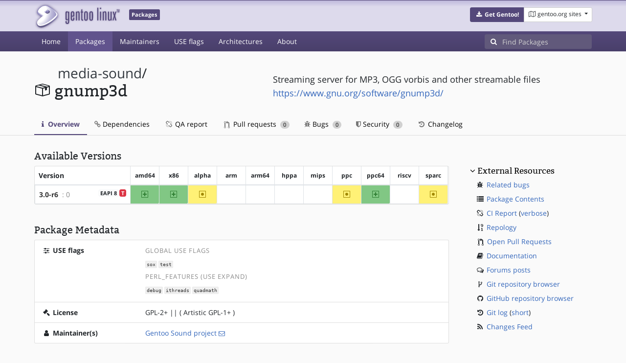

--- FILE ---
content_type: text/css; charset=utf-8
request_url: https://packages.gentoo.org/assets/stylesheets.css
body_size: 44396
content:
/*!
 * Bootstrap v4.6.2 (https://getbootstrap.com/)
 * Copyright 2011-2022 The Bootstrap Authors
 * Copyright 2011-2022 Twitter, Inc.
 * Licensed under MIT (https://github.com/twbs/bootstrap/blob/main/LICENSE)
 */:root{--blue: #007bff;--indigo: #6610f2;--purple: #6f42c1;--pink: #e83e8c;--red: #dc3545;--orange: #fd7e14;--yellow: #ffc107;--green: #28a745;--teal: #20c997;--cyan: #17a2b8;--white: #fff;--gray: #6c757d;--gray-dark: #343a40;--primary: #54487A;--secondary: #6c757d;--success: #28a745;--info: #17a2b8;--warning: #ffc107;--danger: #dc3545;--light: #f8f9fa;--dark: #343a40;--breakpoint-xs: 0;--breakpoint-sm: 576px;--breakpoint-md: 768px;--breakpoint-lg: 992px;--breakpoint-xl: 1200px;--font-family-sans-serif: "Open Sans", "Helvetica Neue", Helvetica, Arial, sans-serif;--font-family-monospace: monospace}*,*::before,*::after{box-sizing:border-box}html{font-family:sans-serif;line-height:1.15;-webkit-text-size-adjust:100%;-webkit-tap-highlight-color:rgba(0, 0, 0, 0)}article,aside,figcaption,figure,footer,header,hgroup,main,nav,section{display:block}body{margin:0;font-family:"Open Sans","Helvetica Neue",Helvetica,Arial,sans-serif;font-size:.875rem;font-weight:400;line-height:1.5;color:#212529;text-align:left;background-color:#fafafa}[tabindex="-1"]:focus:not(:focus-visible){outline:0 !important}hr{box-sizing:content-box;height:0;overflow:visible}h1,h2,h3,h4,h5,h6{margin-top:0;margin-bottom:.5rem}p{margin-top:0;margin-bottom:1rem}abbr[title],abbr[data-original-title]{text-decoration:underline;-webkit-text-decoration:underline dotted;text-decoration:underline dotted;cursor:help;border-bottom:0;-webkit-text-decoration-skip-ink:none;text-decoration-skip-ink:none}address{margin-bottom:1rem;font-style:normal;line-height:inherit}ol,ul,dl{margin-top:0;margin-bottom:1rem}ol ol,ul ul,ol ul,ul ol{margin-bottom:0}dt{font-weight:700}dd{margin-bottom:.5rem;margin-left:0}blockquote{margin:0 0 1rem}b,strong{font-weight:bolder}small{font-size:80%}sub,sup{position:relative;font-size:75%;line-height:0;vertical-align:baseline}sub{bottom:-0.25em}sup{top:-0.5em}a{color:#36b;text-decoration:none;background-color:transparent}a:hover{color:rgb(34.6071428571, 69.2142857143, 126.8928571429);text-decoration:underline}a:not([href]):not([class]){color:inherit;text-decoration:none}a:not([href]):not([class]):hover{color:inherit;text-decoration:none}pre,code,kbd,samp{font-family:monospace;font-size:1em}pre{margin-top:0;margin-bottom:1rem;overflow:auto;-ms-overflow-style:scrollbar}figure{margin:0 0 1rem}img{vertical-align:middle;border-style:none}svg{overflow:hidden;vertical-align:middle}table{border-collapse:collapse}caption{padding-top:.5rem;padding-bottom:.5rem;color:#777;text-align:left;caption-side:bottom}th{text-align:inherit;text-align:-webkit-match-parent}label{display:inline-block;margin-bottom:.5rem}button{border-radius:0}button:focus:not(:focus-visible){outline:0}input,button,select,optgroup,textarea{margin:0;font-family:inherit;font-size:inherit;line-height:inherit}button,input{overflow:visible}button,select{text-transform:none}[role=button]{cursor:pointer}select{word-wrap:normal}button,[type=button],[type=reset],[type=submit]{-webkit-appearance:button}button:not(:disabled),[type=button]:not(:disabled),[type=reset]:not(:disabled),[type=submit]:not(:disabled){cursor:pointer}button::-moz-focus-inner,[type=button]::-moz-focus-inner,[type=reset]::-moz-focus-inner,[type=submit]::-moz-focus-inner{padding:0;border-style:none}input[type=radio],input[type=checkbox]{box-sizing:border-box;padding:0}textarea{overflow:auto;resize:vertical}fieldset{min-width:0;padding:0;margin:0;border:0}legend{display:block;width:100%;max-width:100%;padding:0;margin-bottom:.5rem;font-size:1.5rem;line-height:inherit;color:inherit;white-space:normal}progress{vertical-align:baseline}[type=number]::-webkit-inner-spin-button,[type=number]::-webkit-outer-spin-button{height:auto}[type=search]{outline-offset:-2px;-webkit-appearance:none}[type=search]::-webkit-search-decoration{-webkit-appearance:none}::-webkit-file-upload-button{font:inherit;-webkit-appearance:button}output{display:inline-block}summary{display:list-item;cursor:pointer}template{display:none}[hidden]{display:none !important}h1,h2,h3,h4,h5,h6,.h1,.h2,.h3,.h4,.h5,.h6{margin-bottom:.5rem;font-family:"Bitter","Open Sans",sans-serif;font-weight:400;line-height:1.2}h1,.h1{font-size:1.96875rem}h2,.h2{font-size:1.575rem}h3,.h3{font-size:1.26875rem}h4,.h4{font-size:1.05rem}h5,.h5{font-size:.875rem}h6,.h6{font-size:.74375rem}.lead{font-size:1.09375rem;font-weight:300}.display-1{font-size:6rem;font-weight:300;line-height:1.2}.display-2{font-size:5.5rem;font-weight:300;line-height:1.2}.display-3{font-size:4.5rem;font-weight:300;line-height:1.2}.display-4{font-size:3.5rem;font-weight:300;line-height:1.2}hr{margin-top:1rem;margin-bottom:1rem;border:0;border-top:1px solid rgba(0, 0, 0, 0.1)}small,.small{font-size:.875em;font-weight:400}mark,.mark{padding:.2em;background-color:#fcf8e3}.list-unstyled{padding-left:0;list-style:none}.list-inline{padding-left:0;list-style:none}.list-inline-item{display:inline-block}.list-inline-item:not(:last-child){margin-right:.5rem}.initialism{font-size:90%;text-transform:uppercase}.blockquote{margin-bottom:1rem;font-size:1.09375rem}.blockquote-footer{display:block;font-size:.875em;color:#6c757d}.blockquote-footer::before{content:"— "}.img-fluid{max-width:100%;height:auto}.img-thumbnail{padding:.25rem;background-color:#fafafa;border:1px solid #dee2e6;border-radius:.25rem;max-width:100%;height:auto}.figure{display:inline-block}.figure-img{margin-bottom:.5rem;line-height:1}.figure-caption{font-size:90%;color:#6c757d}code{font-size:87.5%;color:#3e355a;word-wrap:break-word}a>code{color:inherit}kbd{padding:.2rem .4rem;font-size:87.5%;color:#fff;background-color:#212529;border-radius:.2rem}kbd kbd{padding:0;font-size:100%;font-weight:700}pre{display:block;font-size:87.5%;color:#212529}pre code{font-size:inherit;color:inherit;word-break:normal}.pre-scrollable{max-height:340px;overflow-y:scroll}.container,.container-fluid,.container-xl,.container-lg,.container-md,.container-sm{width:100%;padding-right:15px;padding-left:15px;margin-right:auto;margin-left:auto}@media(min-width: 576px){.container-sm,.container{max-width:540px}}@media(min-width: 768px){.container-md,.container-sm,.container{max-width:720px}}@media(min-width: 992px){.container-lg,.container-md,.container-sm,.container{max-width:960px}}@media(min-width: 1200px){.container-xl,.container-lg,.container-md,.container-sm,.container{max-width:1170px}}.row{display:flex;flex-wrap:wrap;margin-right:-15px;margin-left:-15px}.no-gutters{margin-right:0;margin-left:0}.no-gutters>.col,.no-gutters>[class*=col-]{padding-right:0;padding-left:0}.col-xl,.col-xl-auto,.col-xl-12,.col-xl-11,.col-xl-10,.col-xl-9,.col-xl-8,.col-xl-7,.col-xl-6,.col-xl-5,.col-xl-4,.col-xl-3,.col-xl-2,.col-xl-1,.col-lg,.col-lg-auto,.col-lg-12,.col-lg-11,.col-lg-10,.col-lg-9,.col-lg-8,.col-lg-7,.col-lg-6,.col-lg-5,.col-lg-4,.col-lg-3,.col-lg-2,.col-lg-1,.col-md,.col-md-auto,.col-md-12,.col-md-11,.col-md-10,.col-md-9,.col-md-8,.col-md-7,.col-md-6,.col-md-5,.col-md-4,.col-md-3,.col-md-2,.col-md-1,.col-sm,.col-sm-auto,.col-sm-12,.col-sm-11,.col-sm-10,.col-sm-9,.col-sm-8,.col-sm-7,.col-sm-6,.col-sm-5,.col-sm-4,.col-sm-3,.col-sm-2,.col-sm-1,.col,.col-auto,.col-12,.col-11,.col-10,.col-9,.col-8,.col-7,.col-6,.col-5,.col-4,.col-3,.col-2,.col-1{position:relative;width:100%;padding-right:15px;padding-left:15px}.col{flex-basis:0;flex-grow:1;max-width:100%}.row-cols-1>*{flex:0 0 100%;max-width:100%}.row-cols-2>*{flex:0 0 50%;max-width:50%}.row-cols-3>*{flex:0 0 33.3333333333%;max-width:33.3333333333%}.row-cols-4>*{flex:0 0 25%;max-width:25%}.row-cols-5>*{flex:0 0 20%;max-width:20%}.row-cols-6>*{flex:0 0 16.6666666667%;max-width:16.6666666667%}.col-auto{flex:0 0 auto;width:auto;max-width:100%}.col-1{flex:0 0 8.33333333%;max-width:8.33333333%}.col-2{flex:0 0 16.66666667%;max-width:16.66666667%}.col-3{flex:0 0 25%;max-width:25%}.col-4{flex:0 0 33.33333333%;max-width:33.33333333%}.col-5{flex:0 0 41.66666667%;max-width:41.66666667%}.col-6{flex:0 0 50%;max-width:50%}.col-7{flex:0 0 58.33333333%;max-width:58.33333333%}.col-8{flex:0 0 66.66666667%;max-width:66.66666667%}.col-9{flex:0 0 75%;max-width:75%}.col-10{flex:0 0 83.33333333%;max-width:83.33333333%}.col-11{flex:0 0 91.66666667%;max-width:91.66666667%}.col-12{flex:0 0 100%;max-width:100%}.order-first{order:-1}.order-last{order:13}.order-0{order:0}.order-1{order:1}.order-2{order:2}.order-3{order:3}.order-4{order:4}.order-5{order:5}.order-6{order:6}.order-7{order:7}.order-8{order:8}.order-9{order:9}.order-10{order:10}.order-11{order:11}.order-12{order:12}.offset-1{margin-left:8.33333333%}.offset-2{margin-left:16.66666667%}.offset-3{margin-left:25%}.offset-4{margin-left:33.33333333%}.offset-5{margin-left:41.66666667%}.offset-6{margin-left:50%}.offset-7{margin-left:58.33333333%}.offset-8{margin-left:66.66666667%}.offset-9{margin-left:75%}.offset-10{margin-left:83.33333333%}.offset-11{margin-left:91.66666667%}@media(min-width: 576px){.col-sm{flex-basis:0;flex-grow:1;max-width:100%}.row-cols-sm-1>*{flex:0 0 100%;max-width:100%}.row-cols-sm-2>*{flex:0 0 50%;max-width:50%}.row-cols-sm-3>*{flex:0 0 33.3333333333%;max-width:33.3333333333%}.row-cols-sm-4>*{flex:0 0 25%;max-width:25%}.row-cols-sm-5>*{flex:0 0 20%;max-width:20%}.row-cols-sm-6>*{flex:0 0 16.6666666667%;max-width:16.6666666667%}.col-sm-auto{flex:0 0 auto;width:auto;max-width:100%}.col-sm-1{flex:0 0 8.33333333%;max-width:8.33333333%}.col-sm-2{flex:0 0 16.66666667%;max-width:16.66666667%}.col-sm-3{flex:0 0 25%;max-width:25%}.col-sm-4{flex:0 0 33.33333333%;max-width:33.33333333%}.col-sm-5{flex:0 0 41.66666667%;max-width:41.66666667%}.col-sm-6{flex:0 0 50%;max-width:50%}.col-sm-7{flex:0 0 58.33333333%;max-width:58.33333333%}.col-sm-8{flex:0 0 66.66666667%;max-width:66.66666667%}.col-sm-9{flex:0 0 75%;max-width:75%}.col-sm-10{flex:0 0 83.33333333%;max-width:83.33333333%}.col-sm-11{flex:0 0 91.66666667%;max-width:91.66666667%}.col-sm-12{flex:0 0 100%;max-width:100%}.order-sm-first{order:-1}.order-sm-last{order:13}.order-sm-0{order:0}.order-sm-1{order:1}.order-sm-2{order:2}.order-sm-3{order:3}.order-sm-4{order:4}.order-sm-5{order:5}.order-sm-6{order:6}.order-sm-7{order:7}.order-sm-8{order:8}.order-sm-9{order:9}.order-sm-10{order:10}.order-sm-11{order:11}.order-sm-12{order:12}.offset-sm-0{margin-left:0}.offset-sm-1{margin-left:8.33333333%}.offset-sm-2{margin-left:16.66666667%}.offset-sm-3{margin-left:25%}.offset-sm-4{margin-left:33.33333333%}.offset-sm-5{margin-left:41.66666667%}.offset-sm-6{margin-left:50%}.offset-sm-7{margin-left:58.33333333%}.offset-sm-8{margin-left:66.66666667%}.offset-sm-9{margin-left:75%}.offset-sm-10{margin-left:83.33333333%}.offset-sm-11{margin-left:91.66666667%}}@media(min-width: 768px){.col-md{flex-basis:0;flex-grow:1;max-width:100%}.row-cols-md-1>*{flex:0 0 100%;max-width:100%}.row-cols-md-2>*{flex:0 0 50%;max-width:50%}.row-cols-md-3>*{flex:0 0 33.3333333333%;max-width:33.3333333333%}.row-cols-md-4>*{flex:0 0 25%;max-width:25%}.row-cols-md-5>*{flex:0 0 20%;max-width:20%}.row-cols-md-6>*{flex:0 0 16.6666666667%;max-width:16.6666666667%}.col-md-auto{flex:0 0 auto;width:auto;max-width:100%}.col-md-1{flex:0 0 8.33333333%;max-width:8.33333333%}.col-md-2{flex:0 0 16.66666667%;max-width:16.66666667%}.col-md-3{flex:0 0 25%;max-width:25%}.col-md-4{flex:0 0 33.33333333%;max-width:33.33333333%}.col-md-5{flex:0 0 41.66666667%;max-width:41.66666667%}.col-md-6{flex:0 0 50%;max-width:50%}.col-md-7{flex:0 0 58.33333333%;max-width:58.33333333%}.col-md-8{flex:0 0 66.66666667%;max-width:66.66666667%}.col-md-9{flex:0 0 75%;max-width:75%}.col-md-10{flex:0 0 83.33333333%;max-width:83.33333333%}.col-md-11{flex:0 0 91.66666667%;max-width:91.66666667%}.col-md-12{flex:0 0 100%;max-width:100%}.order-md-first{order:-1}.order-md-last{order:13}.order-md-0{order:0}.order-md-1{order:1}.order-md-2{order:2}.order-md-3{order:3}.order-md-4{order:4}.order-md-5{order:5}.order-md-6{order:6}.order-md-7{order:7}.order-md-8{order:8}.order-md-9{order:9}.order-md-10{order:10}.order-md-11{order:11}.order-md-12{order:12}.offset-md-0{margin-left:0}.offset-md-1{margin-left:8.33333333%}.offset-md-2{margin-left:16.66666667%}.offset-md-3{margin-left:25%}.offset-md-4{margin-left:33.33333333%}.offset-md-5{margin-left:41.66666667%}.offset-md-6{margin-left:50%}.offset-md-7{margin-left:58.33333333%}.offset-md-8{margin-left:66.66666667%}.offset-md-9{margin-left:75%}.offset-md-10{margin-left:83.33333333%}.offset-md-11{margin-left:91.66666667%}}@media(min-width: 992px){.col-lg{flex-basis:0;flex-grow:1;max-width:100%}.row-cols-lg-1>*{flex:0 0 100%;max-width:100%}.row-cols-lg-2>*{flex:0 0 50%;max-width:50%}.row-cols-lg-3>*{flex:0 0 33.3333333333%;max-width:33.3333333333%}.row-cols-lg-4>*{flex:0 0 25%;max-width:25%}.row-cols-lg-5>*{flex:0 0 20%;max-width:20%}.row-cols-lg-6>*{flex:0 0 16.6666666667%;max-width:16.6666666667%}.col-lg-auto{flex:0 0 auto;width:auto;max-width:100%}.col-lg-1{flex:0 0 8.33333333%;max-width:8.33333333%}.col-lg-2{flex:0 0 16.66666667%;max-width:16.66666667%}.col-lg-3{flex:0 0 25%;max-width:25%}.col-lg-4{flex:0 0 33.33333333%;max-width:33.33333333%}.col-lg-5{flex:0 0 41.66666667%;max-width:41.66666667%}.col-lg-6{flex:0 0 50%;max-width:50%}.col-lg-7{flex:0 0 58.33333333%;max-width:58.33333333%}.col-lg-8{flex:0 0 66.66666667%;max-width:66.66666667%}.col-lg-9{flex:0 0 75%;max-width:75%}.col-lg-10{flex:0 0 83.33333333%;max-width:83.33333333%}.col-lg-11{flex:0 0 91.66666667%;max-width:91.66666667%}.col-lg-12{flex:0 0 100%;max-width:100%}.order-lg-first{order:-1}.order-lg-last{order:13}.order-lg-0{order:0}.order-lg-1{order:1}.order-lg-2{order:2}.order-lg-3{order:3}.order-lg-4{order:4}.order-lg-5{order:5}.order-lg-6{order:6}.order-lg-7{order:7}.order-lg-8{order:8}.order-lg-9{order:9}.order-lg-10{order:10}.order-lg-11{order:11}.order-lg-12{order:12}.offset-lg-0{margin-left:0}.offset-lg-1{margin-left:8.33333333%}.offset-lg-2{margin-left:16.66666667%}.offset-lg-3{margin-left:25%}.offset-lg-4{margin-left:33.33333333%}.offset-lg-5{margin-left:41.66666667%}.offset-lg-6{margin-left:50%}.offset-lg-7{margin-left:58.33333333%}.offset-lg-8{margin-left:66.66666667%}.offset-lg-9{margin-left:75%}.offset-lg-10{margin-left:83.33333333%}.offset-lg-11{margin-left:91.66666667%}}@media(min-width: 1200px){.col-xl{flex-basis:0;flex-grow:1;max-width:100%}.row-cols-xl-1>*{flex:0 0 100%;max-width:100%}.row-cols-xl-2>*{flex:0 0 50%;max-width:50%}.row-cols-xl-3>*{flex:0 0 33.3333333333%;max-width:33.3333333333%}.row-cols-xl-4>*{flex:0 0 25%;max-width:25%}.row-cols-xl-5>*{flex:0 0 20%;max-width:20%}.row-cols-xl-6>*{flex:0 0 16.6666666667%;max-width:16.6666666667%}.col-xl-auto{flex:0 0 auto;width:auto;max-width:100%}.col-xl-1{flex:0 0 8.33333333%;max-width:8.33333333%}.col-xl-2{flex:0 0 16.66666667%;max-width:16.66666667%}.col-xl-3{flex:0 0 25%;max-width:25%}.col-xl-4{flex:0 0 33.33333333%;max-width:33.33333333%}.col-xl-5{flex:0 0 41.66666667%;max-width:41.66666667%}.col-xl-6{flex:0 0 50%;max-width:50%}.col-xl-7{flex:0 0 58.33333333%;max-width:58.33333333%}.col-xl-8{flex:0 0 66.66666667%;max-width:66.66666667%}.col-xl-9{flex:0 0 75%;max-width:75%}.col-xl-10{flex:0 0 83.33333333%;max-width:83.33333333%}.col-xl-11{flex:0 0 91.66666667%;max-width:91.66666667%}.col-xl-12{flex:0 0 100%;max-width:100%}.order-xl-first{order:-1}.order-xl-last{order:13}.order-xl-0{order:0}.order-xl-1{order:1}.order-xl-2{order:2}.order-xl-3{order:3}.order-xl-4{order:4}.order-xl-5{order:5}.order-xl-6{order:6}.order-xl-7{order:7}.order-xl-8{order:8}.order-xl-9{order:9}.order-xl-10{order:10}.order-xl-11{order:11}.order-xl-12{order:12}.offset-xl-0{margin-left:0}.offset-xl-1{margin-left:8.33333333%}.offset-xl-2{margin-left:16.66666667%}.offset-xl-3{margin-left:25%}.offset-xl-4{margin-left:33.33333333%}.offset-xl-5{margin-left:41.66666667%}.offset-xl-6{margin-left:50%}.offset-xl-7{margin-left:58.33333333%}.offset-xl-8{margin-left:66.66666667%}.offset-xl-9{margin-left:75%}.offset-xl-10{margin-left:83.33333333%}.offset-xl-11{margin-left:91.66666667%}}.table{width:100%;margin-bottom:1rem;color:#212529}.table th,.table td{padding:.5rem;vertical-align:top;border-top:1px solid #dee2e6}.table thead th{vertical-align:bottom;border-bottom:2px solid #dee2e6}.table tbody+tbody{border-top:2px solid #dee2e6}.table-sm th,.table-sm td{padding:.3rem}.table-bordered{border:1px solid #dee2e6}.table-bordered th,.table-bordered td{border:1px solid #dee2e6}.table-bordered thead th,.table-bordered thead td{border-bottom-width:2px}.table-borderless th,.table-borderless td,.table-borderless thead th,.table-borderless tbody+tbody{border:0}.table-striped tbody tr:nth-of-type(odd){background-color:#f1f1f1}.table-hover tbody tr:hover{color:#212529;background-color:rgba(0, 0, 0, 0.075)}.table-primary,.table-primary>th,.table-primary>td{background-color:rgb(207.12, 203.76, 217.76)}.table-primary th,.table-primary td,.table-primary thead th,.table-primary tbody+tbody{border-color:rgb(166.08, 159.84, 185.84)}.table-hover .table-primary:hover{background-color:rgb(193.3209493671, 188.9925949367, 207.0274050633)}.table-hover .table-primary:hover>td,.table-hover .table-primary:hover>th{background-color:rgb(193.3209493671, 188.9925949367, 207.0274050633)}.table-secondary,.table-secondary>th,.table-secondary>td{background-color:rgb(213.84, 216.36, 218.6)}.table-secondary th,.table-secondary td,.table-secondary thead th,.table-secondary tbody+tbody{border-color:rgb(178.56, 183.24, 187.4)}.table-hover .table-secondary:hover{background-color:rgb(200.3075090253, 203.6560288809, 206.6324909747)}.table-hover .table-secondary:hover>td,.table-hover .table-secondary:hover>th{background-color:rgb(200.3075090253, 203.6560288809, 206.6324909747)}.table-success,.table-success>th,.table-success>td{background-color:rgb(194.8, 230.36, 202.92)}.table-success th,.table-success td,.table-success thead th,.table-success tbody+tbody{border-color:rgb(143.2, 209.24, 158.28)}.table-hover .table-success:hover{background-color:rgb(176.7059405941, 222.9540594059, 187.2665346535)}.table-hover .table-success:hover>td,.table-hover .table-success:hover>th{background-color:rgb(176.7059405941, 222.9540594059, 187.2665346535)}.table-info,.table-info>th,.table-info>td{background-color:rgb(190.04, 228.96, 235.12)}.table-info th,.table-info td,.table-info thead th,.table-info tbody+tbody{border-color:rgb(134.36, 206.64, 218.08)}.table-hover .table-info:hover{background-color:rgb(170.5152475248, 221.1332673267, 229.1447524752)}.table-hover .table-info:hover>td,.table-hover .table-info:hover>th{background-color:rgb(170.5152475248, 221.1332673267, 229.1447524752)}.table-warning,.table-warning>th,.table-warning>td{background-color:rgb(255, 237.64, 185.56)}.table-warning th,.table-warning td,.table-warning thead th,.table-warning tbody+tbody{border-color:rgb(255, 222.76, 126.04)}.table-hover .table-warning:hover{background-color:rgb(255, 231.265, 160.06)}.table-hover .table-warning:hover>td,.table-hover .table-warning:hover>th{background-color:rgb(255, 231.265, 160.06)}.table-danger,.table-danger>th,.table-danger>td{background-color:rgb(245.2, 198.44, 202.92)}.table-danger th,.table-danger td,.table-danger thead th,.table-danger tbody+tbody{border-color:rgb(236.8, 149.96, 158.28)}.table-hover .table-danger:hover{background-color:rgb(241.4341772152, 176.7058227848, 182.9073417722)}.table-hover .table-danger:hover>td,.table-hover .table-danger:hover>th{background-color:rgb(241.4341772152, 176.7058227848, 182.9073417722)}.table-light,.table-light>th,.table-light>td{background-color:rgb(253.04, 253.32, 253.6)}.table-light th,.table-light td,.table-light thead th,.table-light tbody+tbody{border-color:rgb(251.36, 251.88, 252.4)}.table-hover .table-light:hover{background-color:rgb(238.165, 240.57, 242.975)}.table-hover .table-light:hover>td,.table-hover .table-light:hover>th{background-color:rgb(238.165, 240.57, 242.975)}.table-dark,.table-dark>th,.table-dark>td{background-color:rgb(198.16, 199.84, 201.52)}.table-dark th,.table-dark td,.table-dark thead th,.table-dark tbody+tbody{border-color:rgb(149.44, 152.56, 155.68)}.table-hover .table-dark:hover{background-color:rgb(185.0216751269, 187.09, 189.1583248731)}.table-hover .table-dark:hover>td,.table-hover .table-dark:hover>th{background-color:rgb(185.0216751269, 187.09, 189.1583248731)}.table-active,.table-active>th,.table-active>td{background-color:rgba(0, 0, 0, 0.075)}.table-hover .table-active:hover{background-color:rgba(0, 0, 0, 0.075)}.table-hover .table-active:hover>td,.table-hover .table-active:hover>th{background-color:rgba(0, 0, 0, 0.075)}.table .thead-dark th{color:#fff;background-color:#343a40;border-color:rgb(69.1465517241, 77.125, 85.1034482759)}.table .thead-light th{color:#495057;background-color:#eee;border-color:#dee2e6}.table-dark{color:#fff;background-color:#343a40}.table-dark th,.table-dark td,.table-dark thead th{border-color:rgb(69.1465517241, 77.125, 85.1034482759)}.table-dark.table-bordered{border:0}.table-dark.table-striped tbody tr:nth-of-type(odd){background-color:rgba(255, 255, 255, 0.05)}.table-dark.table-hover tbody tr:hover{color:#fff;background-color:rgba(255, 255, 255, 0.075)}@media(max-width: 575.98px){.table-responsive-sm{display:block;width:100%;overflow-x:auto;-webkit-overflow-scrolling:touch}.table-responsive-sm>.table-bordered{border:0}}@media(max-width: 767.98px){.table-responsive-md{display:block;width:100%;overflow-x:auto;-webkit-overflow-scrolling:touch}.table-responsive-md>.table-bordered{border:0}}@media(max-width: 991.98px){.table-responsive-lg{display:block;width:100%;overflow-x:auto;-webkit-overflow-scrolling:touch}.table-responsive-lg>.table-bordered{border:0}}@media(max-width: 1199.98px){.table-responsive-xl{display:block;width:100%;overflow-x:auto;-webkit-overflow-scrolling:touch}.table-responsive-xl>.table-bordered{border:0}}.table-responsive{display:block;width:100%;overflow-x:auto;-webkit-overflow-scrolling:touch}.table-responsive>.table-bordered{border:0}.form-control{display:block;width:100%;height:calc(1.5em + .75rem + 2px);padding:.375rem .75rem;font-size:.875rem;font-weight:400;line-height:1.5;color:#495057;background-color:#fff;background-clip:padding-box;border:1px solid #ced4da;border-radius:.25rem;transition:border-color .15s ease-in-out,box-shadow .15s ease-in-out}@media(prefers-reduced-motion: reduce){.form-control{transition:none}}.form-control::-ms-expand{background-color:transparent;border:0}.form-control:focus{color:#495057;background-color:#fff;border-color:rgb(148.118556701, 136.4587628866, 185.0412371134);outline:0;box-shadow:0 0 0 .2rem rgba(84, 72, 122, 0.25)}.form-control::-moz-placeholder{color:#6c757d;opacity:1}.form-control::placeholder{color:#6c757d;opacity:1}.form-control:disabled,.form-control[readonly]{background-color:#eee;opacity:1}input[type=date].form-control,input[type=time].form-control,input[type=datetime-local].form-control,input[type=month].form-control{-webkit-appearance:none;-moz-appearance:none;appearance:none}select.form-control:-moz-focusring{color:transparent;text-shadow:0 0 0 #495057}select.form-control:focus::-ms-value{color:#495057;background-color:#fff}.form-control-file,.form-control-range{display:block;width:100%}.col-form-label{padding-top:calc(.375rem + 1px);padding-bottom:calc(.375rem + 1px);margin-bottom:0;font-size:inherit;line-height:1.5}.col-form-label-lg{padding-top:calc(.5rem + 1px);padding-bottom:calc(.5rem + 1px);font-size:1.09375rem;line-height:1.5}.col-form-label-sm{padding-top:calc(.25rem + 1px);padding-bottom:calc(.25rem + 1px);font-size:.765625rem;line-height:1.5}.form-control-plaintext{display:block;width:100%;padding:.375rem 0;margin-bottom:0;font-size:.875rem;line-height:1.5;color:#212529;background-color:transparent;border:solid transparent;border-width:1px 0}.form-control-plaintext.form-control-sm,.form-control-plaintext.form-control-lg{padding-right:0;padding-left:0}.form-control-sm{height:calc(1.5em + .5rem + 2px);padding:.25rem .5rem;font-size:.765625rem;line-height:1.5;border-radius:.2rem}.form-control-lg{height:calc(1.5em + 1rem + 2px);padding:.5rem 1rem;font-size:1.09375rem;line-height:1.5;border-radius:.3rem}select.form-control[size],select.form-control[multiple]{height:auto}textarea.form-control{height:auto}.form-group{margin-bottom:1rem}.form-text{display:block;margin-top:.25rem}.form-row{display:flex;flex-wrap:wrap;margin-right:-5px;margin-left:-5px}.form-row>.col,.form-row>[class*=col-]{padding-right:5px;padding-left:5px}.form-check{position:relative;display:block;padding-left:1.25rem}.form-check-input{position:absolute;margin-top:.3rem;margin-left:-1.25rem}.form-check-input[disabled]~.form-check-label,.form-check-input:disabled~.form-check-label{color:#777}.form-check-label{margin-bottom:0}.form-check-inline{display:inline-flex;align-items:center;padding-left:0;margin-right:.75rem}.form-check-inline .form-check-input{position:static;margin-top:0;margin-right:.3125rem;margin-left:0}.valid-feedback{display:none;width:100%;margin-top:.25rem;font-size:.875em;color:#28a745}.valid-tooltip{position:absolute;top:100%;left:0;z-index:5;display:none;max-width:100%;padding:.25rem .5rem;margin-top:.1rem;font-size:.765625rem;line-height:1.5;color:#fff;background-color:rgba(40, 167, 69, 0.9);border-radius:.25rem}.form-row>.col>.valid-tooltip,.form-row>[class*=col-]>.valid-tooltip{left:5px}.was-validated :valid~.valid-feedback,.was-validated :valid~.valid-tooltip,.is-valid~.valid-feedback,.is-valid~.valid-tooltip{display:block}.was-validated .form-control:valid,.form-control.is-valid{border-color:#28a745;padding-right:calc(1.5em + .75rem) !important;background-image:url("data:image/svg+xml,%3csvg xmlns=%27http://www.w3.org/2000/svg%27 width=%278%27 height=%278%27 viewBox=%270 0 8 8%27%3e%3cpath fill=%27%2328a745%27 d=%27M2.3 6.73L.6 4.53c-.4-1.04.46-1.4 1.1-.8l1.1 1.4 3.4-3.8c.6-.63 1.6-.27 1.2.7l-4 4.6c-.43.5-.8.4-1.1.1z%27/%3e%3c/svg%3e");background-repeat:no-repeat;background-position:right calc(.375em + .1875rem) center;background-size:calc(.75em + .375rem) calc(.75em + .375rem)}.was-validated .form-control:valid:focus,.form-control.is-valid:focus{border-color:#28a745;box-shadow:0 0 0 .2rem rgba(40, 167, 69, 0.25)}.was-validated select.form-control:valid,select.form-control.is-valid{padding-right:3rem !important;background-position:right 1.5rem center}.was-validated textarea.form-control:valid,textarea.form-control.is-valid{padding-right:calc(1.5em + .75rem);background-position:top calc(.375em + .1875rem) right calc(.375em + .1875rem)}.was-validated .custom-select:valid,.custom-select.is-valid{border-color:#28a745;padding-right:calc(.75em + 2.3125rem) !important;background:url("data:image/svg+xml,%3csvg xmlns=%27http://www.w3.org/2000/svg%27 width=%274%27 height=%275%27 viewBox=%270 0 4 5%27%3e%3cpath fill=%27%23343a40%27 d=%27M2 0L0 2h4zm0 5L0 3h4z%27/%3e%3c/svg%3e") right .75rem center/8px 10px no-repeat,#fff url("data:image/svg+xml,%3csvg xmlns=%27http://www.w3.org/2000/svg%27 width=%278%27 height=%278%27 viewBox=%270 0 8 8%27%3e%3cpath fill=%27%2328a745%27 d=%27M2.3 6.73L.6 4.53c-.4-1.04.46-1.4 1.1-.8l1.1 1.4 3.4-3.8c.6-.63 1.6-.27 1.2.7l-4 4.6c-.43.5-.8.4-1.1.1z%27/%3e%3c/svg%3e") center right 1.75rem/calc(0.75em + 0.375rem) calc(.75em + .375rem) no-repeat}.was-validated .custom-select:valid:focus,.custom-select.is-valid:focus{border-color:#28a745;box-shadow:0 0 0 .2rem rgba(40, 167, 69, 0.25)}.was-validated .form-check-input:valid~.form-check-label,.form-check-input.is-valid~.form-check-label{color:#28a745}.was-validated .form-check-input:valid~.valid-feedback,.was-validated .form-check-input:valid~.valid-tooltip,.form-check-input.is-valid~.valid-feedback,.form-check-input.is-valid~.valid-tooltip{display:block}.was-validated .custom-control-input:valid~.custom-control-label,.custom-control-input.is-valid~.custom-control-label{color:#28a745}.was-validated .custom-control-input:valid~.custom-control-label::before,.custom-control-input.is-valid~.custom-control-label::before{border-color:#28a745}.was-validated .custom-control-input:valid:checked~.custom-control-label::before,.custom-control-input.is-valid:checked~.custom-control-label::before{border-color:rgb(51.6956521739, 206.3043478261, 87);background-color:rgb(51.6956521739, 206.3043478261, 87)}.was-validated .custom-control-input:valid:focus~.custom-control-label::before,.custom-control-input.is-valid:focus~.custom-control-label::before{box-shadow:0 0 0 .2rem rgba(40, 167, 69, 0.25)}.was-validated .custom-control-input:valid:focus:not(:checked)~.custom-control-label::before,.custom-control-input.is-valid:focus:not(:checked)~.custom-control-label::before{border-color:#28a745}.was-validated .custom-file-input:valid~.custom-file-label,.custom-file-input.is-valid~.custom-file-label{border-color:#28a745}.was-validated .custom-file-input:valid:focus~.custom-file-label,.custom-file-input.is-valid:focus~.custom-file-label{border-color:#28a745;box-shadow:0 0 0 .2rem rgba(40, 167, 69, 0.25)}.invalid-feedback{display:none;width:100%;margin-top:.25rem;font-size:.875em;color:#dc3545}.invalid-tooltip{position:absolute;top:100%;left:0;z-index:5;display:none;max-width:100%;padding:.25rem .5rem;margin-top:.1rem;font-size:.765625rem;line-height:1.5;color:#fff;background-color:rgba(220, 53, 69, 0.9);border-radius:.25rem}.form-row>.col>.invalid-tooltip,.form-row>[class*=col-]>.invalid-tooltip{left:5px}.was-validated :invalid~.invalid-feedback,.was-validated :invalid~.invalid-tooltip,.is-invalid~.invalid-feedback,.is-invalid~.invalid-tooltip{display:block}.was-validated .form-control:invalid,.form-control.is-invalid{border-color:#dc3545;padding-right:calc(1.5em + .75rem) !important;background-image:url("data:image/svg+xml,%3csvg xmlns=%27http://www.w3.org/2000/svg%27 width=%2712%27 height=%2712%27 fill=%27none%27 stroke=%27%23dc3545%27 viewBox=%270 0 12 12%27%3e%3ccircle cx=%276%27 cy=%276%27 r=%274.5%27/%3e%3cpath stroke-linejoin=%27round%27 d=%27M5.8 3.6h.4L6 6.5z%27/%3e%3ccircle cx=%276%27 cy=%278.2%27 r=%27.6%27 fill=%27%23dc3545%27 stroke=%27none%27/%3e%3c/svg%3e");background-repeat:no-repeat;background-position:right calc(.375em + .1875rem) center;background-size:calc(.75em + .375rem) calc(.75em + .375rem)}.was-validated .form-control:invalid:focus,.form-control.is-invalid:focus{border-color:#dc3545;box-shadow:0 0 0 .2rem rgba(220, 53, 69, 0.25)}.was-validated select.form-control:invalid,select.form-control.is-invalid{padding-right:3rem !important;background-position:right 1.5rem center}.was-validated textarea.form-control:invalid,textarea.form-control.is-invalid{padding-right:calc(1.5em + .75rem);background-position:top calc(.375em + .1875rem) right calc(.375em + .1875rem)}.was-validated .custom-select:invalid,.custom-select.is-invalid{border-color:#dc3545;padding-right:calc(.75em + 2.3125rem) !important;background:url("data:image/svg+xml,%3csvg xmlns=%27http://www.w3.org/2000/svg%27 width=%274%27 height=%275%27 viewBox=%270 0 4 5%27%3e%3cpath fill=%27%23343a40%27 d=%27M2 0L0 2h4zm0 5L0 3h4z%27/%3e%3c/svg%3e") right .75rem center/8px 10px no-repeat,#fff url("data:image/svg+xml,%3csvg xmlns=%27http://www.w3.org/2000/svg%27 width=%2712%27 height=%2712%27 fill=%27none%27 stroke=%27%23dc3545%27 viewBox=%270 0 12 12%27%3e%3ccircle cx=%276%27 cy=%276%27 r=%274.5%27/%3e%3cpath stroke-linejoin=%27round%27 d=%27M5.8 3.6h.4L6 6.5z%27/%3e%3ccircle cx=%276%27 cy=%278.2%27 r=%27.6%27 fill=%27%23dc3545%27 stroke=%27none%27/%3e%3c/svg%3e") center right 1.75rem/calc(0.75em + 0.375rem) calc(.75em + .375rem) no-repeat}.was-validated .custom-select:invalid:focus,.custom-select.is-invalid:focus{border-color:#dc3545;box-shadow:0 0 0 .2rem rgba(220, 53, 69, 0.25)}.was-validated .form-check-input:invalid~.form-check-label,.form-check-input.is-invalid~.form-check-label{color:#dc3545}.was-validated .form-check-input:invalid~.invalid-feedback,.was-validated .form-check-input:invalid~.invalid-tooltip,.form-check-input.is-invalid~.invalid-feedback,.form-check-input.is-invalid~.invalid-tooltip{display:block}.was-validated .custom-control-input:invalid~.custom-control-label,.custom-control-input.is-invalid~.custom-control-label{color:#dc3545}.was-validated .custom-control-input:invalid~.custom-control-label::before,.custom-control-input.is-invalid~.custom-control-label::before{border-color:#dc3545}.was-validated .custom-control-input:invalid:checked~.custom-control-label::before,.custom-control-input.is-invalid:checked~.custom-control-label::before{border-color:rgb(227.5316455696, 96.4683544304, 109.0253164557);background-color:rgb(227.5316455696, 96.4683544304, 109.0253164557)}.was-validated .custom-control-input:invalid:focus~.custom-control-label::before,.custom-control-input.is-invalid:focus~.custom-control-label::before{box-shadow:0 0 0 .2rem rgba(220, 53, 69, 0.25)}.was-validated .custom-control-input:invalid:focus:not(:checked)~.custom-control-label::before,.custom-control-input.is-invalid:focus:not(:checked)~.custom-control-label::before{border-color:#dc3545}.was-validated .custom-file-input:invalid~.custom-file-label,.custom-file-input.is-invalid~.custom-file-label{border-color:#dc3545}.was-validated .custom-file-input:invalid:focus~.custom-file-label,.custom-file-input.is-invalid:focus~.custom-file-label{border-color:#dc3545;box-shadow:0 0 0 .2rem rgba(220, 53, 69, 0.25)}.form-inline{display:flex;flex-flow:row wrap;align-items:center}.form-inline .form-check{width:100%}@media(min-width: 576px){.form-inline label{display:flex;align-items:center;justify-content:center;margin-bottom:0}.form-inline .form-group{display:flex;flex:0 0 auto;flex-flow:row wrap;align-items:center;margin-bottom:0}.form-inline .form-control{display:inline-block;width:auto;vertical-align:middle}.form-inline .form-control-plaintext{display:inline-block}.form-inline .input-group,.form-inline .custom-select{width:auto}.form-inline .form-check{display:flex;align-items:center;justify-content:center;width:auto;padding-left:0}.form-inline .form-check-input{position:relative;flex-shrink:0;margin-top:0;margin-right:.25rem;margin-left:0}.form-inline .custom-control{align-items:center;justify-content:center}.form-inline .custom-control-label{margin-bottom:0}}.btn,.gentoo-org-sites,.get-gentoo{display:inline-block;font-weight:400;color:#212529;text-align:center;vertical-align:middle;-webkit-user-select:none;-moz-user-select:none;user-select:none;background-color:transparent;border:1px solid transparent;padding:.375rem .75rem;font-size:.875rem;line-height:1.5;border-radius:.25rem;transition:color .15s ease-in-out,background-color .15s ease-in-out,border-color .15s ease-in-out,box-shadow .15s ease-in-out}@media(prefers-reduced-motion: reduce){.btn,.gentoo-org-sites,.get-gentoo{transition:none}}.btn:hover,.gentoo-org-sites:hover,.get-gentoo:hover{color:#212529;text-decoration:none}.btn:focus,.gentoo-org-sites:focus,.get-gentoo:focus,.btn.focus,.focus.gentoo-org-sites,.focus.get-gentoo{outline:0;box-shadow:0 0 0 .2rem rgba(84, 72, 122, 0.25)}.btn.disabled,.disabled.gentoo-org-sites,.disabled.get-gentoo,.btn:disabled,.gentoo-org-sites:disabled,.get-gentoo:disabled{opacity:.65}.btn:not(:disabled):not(.disabled),.gentoo-org-sites:not(:disabled):not(.disabled),.get-gentoo:not(:disabled):not(.disabled){cursor:pointer}a.btn.disabled,a.disabled.gentoo-org-sites,a.disabled.get-gentoo,fieldset:disabled a.btn,fieldset:disabled a.gentoo-org-sites,fieldset:disabled a.get-gentoo{pointer-events:none}.btn-primary,.get-gentoo{color:#fff;background-color:#54487a;border-color:#54487a}.btn-primary:hover,.get-gentoo:hover{color:#fff;background-color:rgb(67.4381443299, 57.8041237113, 97.9458762887);border-color:rgb(61.9175257732, 53.0721649485, 89.9278350515)}.btn-primary:focus,.get-gentoo:focus,.btn-primary.focus,.focus.get-gentoo{color:#fff;background-color:rgb(67.4381443299, 57.8041237113, 97.9458762887);border-color:rgb(61.9175257732, 53.0721649485, 89.9278350515);box-shadow:0 0 0 .2rem rgba(109.65, 99.45, 141.95, 0.5)}.btn-primary.disabled,.disabled.get-gentoo,.btn-primary:disabled,.get-gentoo:disabled{color:#fff;background-color:#54487a;border-color:#54487a}.btn-primary:not(:disabled):not(.disabled):active,.get-gentoo:not(:disabled):not(.disabled):active,.btn-primary:not(:disabled):not(.disabled).active,.get-gentoo:not(:disabled):not(.disabled).active,.show>.btn-primary.dropdown-toggle,.show>.dropdown-toggle.get-gentoo{color:#fff;background-color:rgb(61.9175257732, 53.0721649485, 89.9278350515);border-color:rgb(56.3969072165, 48.3402061856, 81.9097938144)}.btn-primary:not(:disabled):not(.disabled):active:focus,.get-gentoo:not(:disabled):not(.disabled):active:focus,.btn-primary:not(:disabled):not(.disabled).active:focus,.get-gentoo:not(:disabled):not(.disabled).active:focus,.show>.btn-primary.dropdown-toggle:focus,.show>.dropdown-toggle.get-gentoo:focus{box-shadow:0 0 0 .2rem rgba(109.65, 99.45, 141.95, 0.5)}.btn-secondary{color:#fff;background-color:#6c757d;border-color:#6c757d}.btn-secondary:hover{color:#fff;background-color:rgb(90.2703862661, 97.7929184549, 104.4796137339);border-color:rgb(84.3605150215, 91.3905579399, 97.6394849785)}.btn-secondary:focus,.btn-secondary.focus{color:#fff;background-color:rgb(90.2703862661, 97.7929184549, 104.4796137339);border-color:rgb(84.3605150215, 91.3905579399, 97.6394849785);box-shadow:0 0 0 .2rem rgba(130.05, 137.7, 144.5, 0.5)}.btn-secondary.disabled,.btn-secondary:disabled{color:#fff;background-color:#6c757d;border-color:#6c757d}.btn-secondary:not(:disabled):not(.disabled):active,.btn-secondary:not(:disabled):not(.disabled).active,.show>.btn-secondary.dropdown-toggle{color:#fff;background-color:rgb(84.3605150215, 91.3905579399, 97.6394849785);border-color:rgb(78.4506437768, 84.9881974249, 90.7993562232)}.btn-secondary:not(:disabled):not(.disabled):active:focus,.btn-secondary:not(:disabled):not(.disabled).active:focus,.show>.btn-secondary.dropdown-toggle:focus{box-shadow:0 0 0 .2rem rgba(130.05, 137.7, 144.5, 0.5)}.btn-success{color:#fff;background-color:#28a745;border-color:#28a745}.btn-success:hover{color:#fff;background-color:rgb(32.6086956522, 136.1413043478, 56.25);border-color:rgb(30.1449275362, 125.8550724638, 52)}.btn-success:focus,.btn-success.focus{color:#fff;background-color:rgb(32.6086956522, 136.1413043478, 56.25);border-color:rgb(30.1449275362, 125.8550724638, 52);box-shadow:0 0 0 .2rem rgba(72.25, 180.2, 96.9, 0.5)}.btn-success.disabled,.btn-success:disabled{color:#fff;background-color:#28a745;border-color:#28a745}.btn-success:not(:disabled):not(.disabled):active,.btn-success:not(:disabled):not(.disabled).active,.show>.btn-success.dropdown-toggle{color:#fff;background-color:rgb(30.1449275362, 125.8550724638, 52);border-color:rgb(27.6811594203, 115.5688405797, 47.75)}.btn-success:not(:disabled):not(.disabled):active:focus,.btn-success:not(:disabled):not(.disabled).active:focus,.show>.btn-success.dropdown-toggle:focus{box-shadow:0 0 0 .2rem rgba(72.25, 180.2, 96.9, 0.5)}.btn-info{color:#fff;background-color:#17a2b8;border-color:#17a2b8}.btn-info:hover{color:#fff;background-color:rgb(18.75, 132.0652173913, 150);border-color:rgb(17.3333333333, 122.0869565217, 138.6666666667)}.btn-info:focus,.btn-info.focus{color:#fff;background-color:rgb(18.75, 132.0652173913, 150);border-color:rgb(17.3333333333, 122.0869565217, 138.6666666667);box-shadow:0 0 0 .2rem rgba(57.8, 175.95, 194.65, 0.5)}.btn-info.disabled,.btn-info:disabled{color:#fff;background-color:#17a2b8;border-color:#17a2b8}.btn-info:not(:disabled):not(.disabled):active,.btn-info:not(:disabled):not(.disabled).active,.show>.btn-info.dropdown-toggle{color:#fff;background-color:rgb(17.3333333333, 122.0869565217, 138.6666666667);border-color:rgb(15.9166666667, 112.1086956522, 127.3333333333)}.btn-info:not(:disabled):not(.disabled):active:focus,.btn-info:not(:disabled):not(.disabled).active:focus,.show>.btn-info.dropdown-toggle:focus{box-shadow:0 0 0 .2rem rgba(57.8, 175.95, 194.65, 0.5)}.btn-warning{color:#212529;background-color:#ffc107;border-color:#ffc107}.btn-warning:hover{color:#212529;background-color:rgb(223.75, 167.8125, 0);border-color:rgb(211, 158.25, 0)}.btn-warning:focus,.btn-warning.focus{color:#212529;background-color:rgb(223.75, 167.8125, 0);border-color:rgb(211, 158.25, 0);box-shadow:0 0 0 .2rem rgba(221.7, 169.6, 12.1, 0.5)}.btn-warning.disabled,.btn-warning:disabled{color:#212529;background-color:#ffc107;border-color:#ffc107}.btn-warning:not(:disabled):not(.disabled):active,.btn-warning:not(:disabled):not(.disabled).active,.show>.btn-warning.dropdown-toggle{color:#212529;background-color:rgb(211, 158.25, 0);border-color:rgb(198.25, 148.6875, 0)}.btn-warning:not(:disabled):not(.disabled):active:focus,.btn-warning:not(:disabled):not(.disabled).active:focus,.show>.btn-warning.dropdown-toggle:focus{box-shadow:0 0 0 .2rem rgba(221.7, 169.6, 12.1, 0.5)}.btn-danger{color:#fff;background-color:#dc3545;border-color:#dc3545}.btn-danger:hover{color:#fff;background-color:rgb(200.082278481, 34.667721519, 50.5158227848);border-color:rgb(189.2151898734, 32.7848101266, 47.7721518987)}.btn-danger:focus,.btn-danger.focus{color:#fff;background-color:rgb(200.082278481, 34.667721519, 50.5158227848);border-color:rgb(189.2151898734, 32.7848101266, 47.7721518987);box-shadow:0 0 0 .2rem rgba(225.25, 83.3, 96.9, 0.5)}.btn-danger.disabled,.btn-danger:disabled{color:#fff;background-color:#dc3545;border-color:#dc3545}.btn-danger:not(:disabled):not(.disabled):active,.btn-danger:not(:disabled):not(.disabled).active,.show>.btn-danger.dropdown-toggle{color:#fff;background-color:rgb(189.2151898734, 32.7848101266, 47.7721518987);border-color:rgb(178.3481012658, 30.9018987342, 45.0284810127)}.btn-danger:not(:disabled):not(.disabled):active:focus,.btn-danger:not(:disabled):not(.disabled).active:focus,.show>.btn-danger.dropdown-toggle:focus{box-shadow:0 0 0 .2rem rgba(225.25, 83.3, 96.9, 0.5)}.btn-light{color:#212529;background-color:#f8f9fa;border-color:#f8f9fa}.btn-light:hover{color:#212529;background-color:rgb(225.6875, 229.875, 234.0625);border-color:rgb(218.25, 223.5, 228.75)}.btn-light:focus,.btn-light.focus{color:#212529;background-color:rgb(225.6875, 229.875, 234.0625);border-color:rgb(218.25, 223.5, 228.75);box-shadow:0 0 0 .2rem rgba(215.75, 217.2, 218.65, 0.5)}.btn-light.disabled,.btn-light:disabled{color:#212529;background-color:#f8f9fa;border-color:#f8f9fa}.btn-light:not(:disabled):not(.disabled):active,.btn-light:not(:disabled):not(.disabled).active,.show>.btn-light.dropdown-toggle{color:#212529;background-color:rgb(218.25, 223.5, 228.75);border-color:rgb(210.8125, 217.125, 223.4375)}.btn-light:not(:disabled):not(.disabled):active:focus,.btn-light:not(:disabled):not(.disabled).active:focus,.show>.btn-light.dropdown-toggle:focus{box-shadow:0 0 0 .2rem rgba(215.75, 217.2, 218.65, 0.5)}.btn-dark{color:#fff;background-color:#343a40;border-color:#343a40}.btn-dark:hover{color:#fff;background-color:rgb(34.8534482759, 38.875, 42.8965517241);border-color:rgb(29.1379310345, 32.5, 35.8620689655)}.btn-dark:focus,.btn-dark.focus{color:#fff;background-color:rgb(34.8534482759, 38.875, 42.8965517241);border-color:rgb(29.1379310345, 32.5, 35.8620689655);box-shadow:0 0 0 .2rem rgba(82.45, 87.55, 92.65, 0.5)}.btn-dark.disabled,.btn-dark:disabled{color:#fff;background-color:#343a40;border-color:#343a40}.btn-dark:not(:disabled):not(.disabled):active,.btn-dark:not(:disabled):not(.disabled).active,.show>.btn-dark.dropdown-toggle{color:#fff;background-color:rgb(29.1379310345, 32.5, 35.8620689655);border-color:rgb(23.4224137931, 26.125, 28.8275862069)}.btn-dark:not(:disabled):not(.disabled):active:focus,.btn-dark:not(:disabled):not(.disabled).active:focus,.show>.btn-dark.dropdown-toggle:focus{box-shadow:0 0 0 .2rem rgba(82.45, 87.55, 92.65, 0.5)}.btn-outline-primary{color:#54487a;border-color:#54487a}.btn-outline-primary:hover{color:#fff;background-color:#54487a;border-color:#54487a}.btn-outline-primary:focus,.btn-outline-primary.focus{box-shadow:0 0 0 .2rem rgba(84, 72, 122, 0.5)}.btn-outline-primary.disabled,.btn-outline-primary:disabled{color:#54487a;background-color:transparent}.btn-outline-primary:not(:disabled):not(.disabled):active,.btn-outline-primary:not(:disabled):not(.disabled).active,.show>.btn-outline-primary.dropdown-toggle{color:#fff;background-color:#54487a;border-color:#54487a}.btn-outline-primary:not(:disabled):not(.disabled):active:focus,.btn-outline-primary:not(:disabled):not(.disabled).active:focus,.show>.btn-outline-primary.dropdown-toggle:focus{box-shadow:0 0 0 .2rem rgba(84, 72, 122, 0.5)}.btn-outline-secondary{color:#6c757d;border-color:#6c757d}.btn-outline-secondary:hover{color:#fff;background-color:#6c757d;border-color:#6c757d}.btn-outline-secondary:focus,.btn-outline-secondary.focus{box-shadow:0 0 0 .2rem rgba(108, 117, 125, 0.5)}.btn-outline-secondary.disabled,.btn-outline-secondary:disabled{color:#6c757d;background-color:transparent}.btn-outline-secondary:not(:disabled):not(.disabled):active,.btn-outline-secondary:not(:disabled):not(.disabled).active,.show>.btn-outline-secondary.dropdown-toggle{color:#fff;background-color:#6c757d;border-color:#6c757d}.btn-outline-secondary:not(:disabled):not(.disabled):active:focus,.btn-outline-secondary:not(:disabled):not(.disabled).active:focus,.show>.btn-outline-secondary.dropdown-toggle:focus{box-shadow:0 0 0 .2rem rgba(108, 117, 125, 0.5)}.btn-outline-success{color:#28a745;border-color:#28a745}.btn-outline-success:hover{color:#fff;background-color:#28a745;border-color:#28a745}.btn-outline-success:focus,.btn-outline-success.focus{box-shadow:0 0 0 .2rem rgba(40, 167, 69, 0.5)}.btn-outline-success.disabled,.btn-outline-success:disabled{color:#28a745;background-color:transparent}.btn-outline-success:not(:disabled):not(.disabled):active,.btn-outline-success:not(:disabled):not(.disabled).active,.show>.btn-outline-success.dropdown-toggle{color:#fff;background-color:#28a745;border-color:#28a745}.btn-outline-success:not(:disabled):not(.disabled):active:focus,.btn-outline-success:not(:disabled):not(.disabled).active:focus,.show>.btn-outline-success.dropdown-toggle:focus{box-shadow:0 0 0 .2rem rgba(40, 167, 69, 0.5)}.btn-outline-info{color:#17a2b8;border-color:#17a2b8}.btn-outline-info:hover{color:#fff;background-color:#17a2b8;border-color:#17a2b8}.btn-outline-info:focus,.btn-outline-info.focus{box-shadow:0 0 0 .2rem rgba(23, 162, 184, 0.5)}.btn-outline-info.disabled,.btn-outline-info:disabled{color:#17a2b8;background-color:transparent}.btn-outline-info:not(:disabled):not(.disabled):active,.btn-outline-info:not(:disabled):not(.disabled).active,.show>.btn-outline-info.dropdown-toggle{color:#fff;background-color:#17a2b8;border-color:#17a2b8}.btn-outline-info:not(:disabled):not(.disabled):active:focus,.btn-outline-info:not(:disabled):not(.disabled).active:focus,.show>.btn-outline-info.dropdown-toggle:focus{box-shadow:0 0 0 .2rem rgba(23, 162, 184, 0.5)}.btn-outline-warning{color:#ffc107;border-color:#ffc107}.btn-outline-warning:hover{color:#212529;background-color:#ffc107;border-color:#ffc107}.btn-outline-warning:focus,.btn-outline-warning.focus{box-shadow:0 0 0 .2rem rgba(255, 193, 7, 0.5)}.btn-outline-warning.disabled,.btn-outline-warning:disabled{color:#ffc107;background-color:transparent}.btn-outline-warning:not(:disabled):not(.disabled):active,.btn-outline-warning:not(:disabled):not(.disabled).active,.show>.btn-outline-warning.dropdown-toggle{color:#212529;background-color:#ffc107;border-color:#ffc107}.btn-outline-warning:not(:disabled):not(.disabled):active:focus,.btn-outline-warning:not(:disabled):not(.disabled).active:focus,.show>.btn-outline-warning.dropdown-toggle:focus{box-shadow:0 0 0 .2rem rgba(255, 193, 7, 0.5)}.btn-outline-danger{color:#dc3545;border-color:#dc3545}.btn-outline-danger:hover{color:#fff;background-color:#dc3545;border-color:#dc3545}.btn-outline-danger:focus,.btn-outline-danger.focus{box-shadow:0 0 0 .2rem rgba(220, 53, 69, 0.5)}.btn-outline-danger.disabled,.btn-outline-danger:disabled{color:#dc3545;background-color:transparent}.btn-outline-danger:not(:disabled):not(.disabled):active,.btn-outline-danger:not(:disabled):not(.disabled).active,.show>.btn-outline-danger.dropdown-toggle{color:#fff;background-color:#dc3545;border-color:#dc3545}.btn-outline-danger:not(:disabled):not(.disabled):active:focus,.btn-outline-danger:not(:disabled):not(.disabled).active:focus,.show>.btn-outline-danger.dropdown-toggle:focus{box-shadow:0 0 0 .2rem rgba(220, 53, 69, 0.5)}.btn-outline-light{color:#f8f9fa;border-color:#f8f9fa}.btn-outline-light:hover{color:#212529;background-color:#f8f9fa;border-color:#f8f9fa}.btn-outline-light:focus,.btn-outline-light.focus{box-shadow:0 0 0 .2rem rgba(248, 249, 250, 0.5)}.btn-outline-light.disabled,.btn-outline-light:disabled{color:#f8f9fa;background-color:transparent}.btn-outline-light:not(:disabled):not(.disabled):active,.btn-outline-light:not(:disabled):not(.disabled).active,.show>.btn-outline-light.dropdown-toggle{color:#212529;background-color:#f8f9fa;border-color:#f8f9fa}.btn-outline-light:not(:disabled):not(.disabled):active:focus,.btn-outline-light:not(:disabled):not(.disabled).active:focus,.show>.btn-outline-light.dropdown-toggle:focus{box-shadow:0 0 0 .2rem rgba(248, 249, 250, 0.5)}.btn-outline-dark{color:#343a40;border-color:#343a40}.btn-outline-dark:hover{color:#fff;background-color:#343a40;border-color:#343a40}.btn-outline-dark:focus,.btn-outline-dark.focus{box-shadow:0 0 0 .2rem rgba(52, 58, 64, 0.5)}.btn-outline-dark.disabled,.btn-outline-dark:disabled{color:#343a40;background-color:transparent}.btn-outline-dark:not(:disabled):not(.disabled):active,.btn-outline-dark:not(:disabled):not(.disabled).active,.show>.btn-outline-dark.dropdown-toggle{color:#fff;background-color:#343a40;border-color:#343a40}.btn-outline-dark:not(:disabled):not(.disabled):active:focus,.btn-outline-dark:not(:disabled):not(.disabled).active:focus,.show>.btn-outline-dark.dropdown-toggle:focus{box-shadow:0 0 0 .2rem rgba(52, 58, 64, 0.5)}.btn-link{font-weight:400;color:#36b;text-decoration:none}.btn-link:hover{color:rgb(34.6071428571, 69.2142857143, 126.8928571429);text-decoration:underline}.btn-link:focus,.btn-link.focus{text-decoration:underline}.btn-link:disabled,.btn-link.disabled{color:#6c757d;pointer-events:none}.btn-lg,.btn-group-lg>.btn,.btn-group-lg>.gentoo-org-sites,.btn-group-lg>.get-gentoo{padding:.5rem 1rem;font-size:1.09375rem;line-height:1.5;border-radius:.3rem}.btn-sm,.site-title-button-group>.btn,.site-title-button-group>.gentoo-org-sites,.site-title-button-group>.get-gentoo,.btn-group-sm>.btn,.btn-group-sm>.gentoo-org-sites,.btn-group-sm>.get-gentoo{padding:.25rem .5rem;font-size:.765625rem;line-height:1.5;border-radius:.2rem}.btn-block{display:block;width:100%}.btn-block+.btn-block{margin-top:.5rem}input[type=submit].btn-block,input[type=reset].btn-block,input[type=button].btn-block{width:100%}.fade{transition:opacity .15s linear}@media(prefers-reduced-motion: reduce){.fade{transition:none}}.fade:not(.show){opacity:0}.collapse:not(.show){display:none}.collapsing{position:relative;height:0;overflow:hidden;transition:height .35s ease}@media(prefers-reduced-motion: reduce){.collapsing{transition:none}}.collapsing.width{width:0;height:auto;transition:width .35s ease}@media(prefers-reduced-motion: reduce){.collapsing.width{transition:none}}.dropup,.dropright,.dropdown,.dropleft{position:relative}.dropdown-toggle{white-space:nowrap}.dropdown-toggle::after{display:inline-block;margin-left:.255em;vertical-align:.255em;content:"";border-top:.3em solid;border-right:.3em solid transparent;border-bottom:0;border-left:.3em solid transparent}.dropdown-toggle:empty::after{margin-left:0}.dropdown-menu{position:absolute;top:100%;left:0;z-index:1001;display:none;float:left;min-width:10rem;padding:.3125rem 0;margin:.125rem 0 0;font-size:.875rem;color:#212529;text-align:left;list-style:none;background-color:#fff;background-clip:padding-box;border:1px solid rgba(0, 0, 0, 0.15);border-radius:.25rem}.dropdown-menu-left{right:auto;left:0}.dropdown-menu-right{right:0;left:auto}@media(min-width: 576px){.dropdown-menu-sm-left{right:auto;left:0}.dropdown-menu-sm-right{right:0;left:auto}}@media(min-width: 768px){.dropdown-menu-md-left{right:auto;left:0}.dropdown-menu-md-right{right:0;left:auto}}@media(min-width: 992px){.dropdown-menu-lg-left{right:auto;left:0}.dropdown-menu-lg-right{right:0;left:auto}}@media(min-width: 1200px){.dropdown-menu-xl-left{right:auto;left:0}.dropdown-menu-xl-right{right:0;left:auto}}.dropup .dropdown-menu{top:auto;bottom:100%;margin-top:0;margin-bottom:.125rem}.dropup .dropdown-toggle::after{display:inline-block;margin-left:.255em;vertical-align:.255em;content:"";border-top:0;border-right:.3em solid transparent;border-bottom:.3em solid;border-left:.3em solid transparent}.dropup .dropdown-toggle:empty::after{margin-left:0}.dropright .dropdown-menu{top:0;right:auto;left:100%;margin-top:0;margin-left:.125rem}.dropright .dropdown-toggle::after{display:inline-block;margin-left:.255em;vertical-align:.255em;content:"";border-top:.3em solid transparent;border-right:0;border-bottom:.3em solid transparent;border-left:.3em solid}.dropright .dropdown-toggle:empty::after{margin-left:0}.dropright .dropdown-toggle::after{vertical-align:0}.dropleft .dropdown-menu{top:0;right:100%;left:auto;margin-top:0;margin-right:.125rem}.dropleft .dropdown-toggle::after{display:inline-block;margin-left:.255em;vertical-align:.255em;content:""}.dropleft .dropdown-toggle::after{display:none}.dropleft .dropdown-toggle::before{display:inline-block;margin-right:.255em;vertical-align:.255em;content:"";border-top:.3em solid transparent;border-right:.3em solid;border-bottom:.3em solid transparent}.dropleft .dropdown-toggle:empty::after{margin-left:0}.dropleft .dropdown-toggle::before{vertical-align:0}.dropdown-menu[x-placement^=top],.dropdown-menu[x-placement^=right],.dropdown-menu[x-placement^=bottom],.dropdown-menu[x-placement^=left]{right:auto;bottom:auto}.dropdown-divider{height:0;margin:.5rem 0;overflow:hidden;border-top:1px solid #eee}.dropdown-item{display:block;width:100%;padding:.185rem 1.25rem;clear:both;font-weight:400;color:#212529;text-align:inherit;white-space:nowrap;background-color:transparent;border:0}.dropdown-item:hover,.dropdown-item:focus{color:rgb(21.6283783784, 24.25, 26.8716216216);text-decoration:none;background-color:#eee}.dropdown-item.active,.dropdown-item:active{color:#fff;text-decoration:none;background-color:#54487a}.dropdown-item.disabled,.dropdown-item:disabled{color:#adb5bd;pointer-events:none;background-color:transparent}.dropdown-menu.show{display:block}.dropdown-header{display:block;padding:.3125rem 1.25rem;margin-bottom:0;font-size:.765625rem;color:#6c757d;white-space:nowrap}.dropdown-item-text{display:block;padding:.185rem 1.25rem;color:#212529}.btn-group,.site-title-button-group,.btn-group-vertical{position:relative;display:inline-flex;vertical-align:middle}.btn-group>.btn,.btn-group>.gentoo-org-sites,.btn-group>.get-gentoo,.site-title-button-group>.btn,.site-title-button-group>.gentoo-org-sites,.site-title-button-group>.get-gentoo,.btn-group-vertical>.btn,.btn-group-vertical>.gentoo-org-sites,.btn-group-vertical>.get-gentoo{position:relative;flex:1 1 auto}.btn-group>.btn:hover,.btn-group>.gentoo-org-sites:hover,.btn-group>.get-gentoo:hover,.site-title-button-group>.btn:hover,.site-title-button-group>.gentoo-org-sites:hover,.site-title-button-group>.get-gentoo:hover,.btn-group-vertical>.btn:hover,.btn-group-vertical>.gentoo-org-sites:hover,.btn-group-vertical>.get-gentoo:hover{z-index:1}.btn-group>.btn:focus,.btn-group>.gentoo-org-sites:focus,.btn-group>.get-gentoo:focus,.site-title-button-group>.btn:focus,.site-title-button-group>.gentoo-org-sites:focus,.site-title-button-group>.get-gentoo:focus,.btn-group>.btn:active,.btn-group>.gentoo-org-sites:active,.btn-group>.get-gentoo:active,.site-title-button-group>.btn:active,.site-title-button-group>.gentoo-org-sites:active,.site-title-button-group>.get-gentoo:active,.btn-group>.btn.active,.btn-group>.active.gentoo-org-sites,.btn-group>.active.get-gentoo,.site-title-button-group>.btn.active,.site-title-button-group>.active.gentoo-org-sites,.site-title-button-group>.active.get-gentoo,.btn-group-vertical>.btn:focus,.btn-group-vertical>.gentoo-org-sites:focus,.btn-group-vertical>.get-gentoo:focus,.btn-group-vertical>.btn:active,.btn-group-vertical>.gentoo-org-sites:active,.btn-group-vertical>.get-gentoo:active,.btn-group-vertical>.btn.active,.btn-group-vertical>.active.gentoo-org-sites,.btn-group-vertical>.active.get-gentoo{z-index:1}.btn-toolbar{display:flex;flex-wrap:wrap;justify-content:flex-start}.btn-toolbar .input-group{width:auto}.btn-group>.btn:not(:first-child),.btn-group>.gentoo-org-sites:not(:first-child),.btn-group>.get-gentoo:not(:first-child),.site-title-button-group>.btn:not(:first-child),.site-title-button-group>.gentoo-org-sites:not(:first-child),.site-title-button-group>.get-gentoo:not(:first-child),.btn-group>.btn-group:not(:first-child),.site-title-button-group>.btn-group:not(:first-child),.btn-group>.site-title-button-group:not(:first-child),.site-title-button-group>.site-title-button-group:not(:first-child){margin-left:-1px}.btn-group>.btn:not(:last-child):not(.dropdown-toggle),.btn-group>.gentoo-org-sites:not(:last-child):not(.dropdown-toggle),.btn-group>.get-gentoo:not(:last-child):not(.dropdown-toggle),.site-title-button-group>.btn:not(:last-child):not(.dropdown-toggle),.site-title-button-group>.gentoo-org-sites:not(:last-child):not(.dropdown-toggle),.site-title-button-group>.get-gentoo:not(:last-child):not(.dropdown-toggle),.btn-group>.btn-group:not(:last-child)>.btn,.btn-group>.btn-group:not(:last-child)>.gentoo-org-sites,.btn-group>.btn-group:not(:last-child)>.get-gentoo,.site-title-button-group>.btn-group:not(:last-child)>.btn,.site-title-button-group>.btn-group:not(:last-child)>.gentoo-org-sites,.site-title-button-group>.btn-group:not(:last-child)>.get-gentoo,.btn-group>.site-title-button-group:not(:last-child)>.btn,.btn-group>.site-title-button-group:not(:last-child)>.gentoo-org-sites,.btn-group>.site-title-button-group:not(:last-child)>.get-gentoo,.site-title-button-group>.site-title-button-group:not(:last-child)>.btn,.site-title-button-group>.site-title-button-group:not(:last-child)>.gentoo-org-sites,.site-title-button-group>.site-title-button-group:not(:last-child)>.get-gentoo{border-top-right-radius:0;border-bottom-right-radius:0}.btn-group>.btn:not(:first-child),.btn-group>.gentoo-org-sites:not(:first-child),.btn-group>.get-gentoo:not(:first-child),.site-title-button-group>.btn:not(:first-child),.site-title-button-group>.gentoo-org-sites:not(:first-child),.site-title-button-group>.get-gentoo:not(:first-child),.btn-group>.btn-group:not(:first-child)>.btn,.btn-group>.btn-group:not(:first-child)>.gentoo-org-sites,.btn-group>.btn-group:not(:first-child)>.get-gentoo,.site-title-button-group>.btn-group:not(:first-child)>.btn,.site-title-button-group>.btn-group:not(:first-child)>.gentoo-org-sites,.site-title-button-group>.btn-group:not(:first-child)>.get-gentoo,.btn-group>.site-title-button-group:not(:first-child)>.btn,.btn-group>.site-title-button-group:not(:first-child)>.gentoo-org-sites,.btn-group>.site-title-button-group:not(:first-child)>.get-gentoo,.site-title-button-group>.site-title-button-group:not(:first-child)>.btn,.site-title-button-group>.site-title-button-group:not(:first-child)>.gentoo-org-sites,.site-title-button-group>.site-title-button-group:not(:first-child)>.get-gentoo{border-top-left-radius:0;border-bottom-left-radius:0}.dropdown-toggle-split{padding-right:.5625rem;padding-left:.5625rem}.dropdown-toggle-split::after,.dropup .dropdown-toggle-split::after,.dropright .dropdown-toggle-split::after{margin-left:0}.dropleft .dropdown-toggle-split::before{margin-right:0}.btn-sm+.dropdown-toggle-split,.site-title-button-group>.btn+.dropdown-toggle-split,.site-title-button-group>.gentoo-org-sites+.dropdown-toggle-split,.site-title-button-group>.get-gentoo+.dropdown-toggle-split,.btn-group-sm>.btn+.dropdown-toggle-split,.btn-group-sm>.gentoo-org-sites+.dropdown-toggle-split,.btn-group-sm>.get-gentoo+.dropdown-toggle-split{padding-right:.375rem;padding-left:.375rem}.btn-lg+.dropdown-toggle-split,.btn-group-lg>.btn+.dropdown-toggle-split,.btn-group-lg>.gentoo-org-sites+.dropdown-toggle-split,.btn-group-lg>.get-gentoo+.dropdown-toggle-split{padding-right:.75rem;padding-left:.75rem}.btn-group-vertical{flex-direction:column;align-items:flex-start;justify-content:center}.btn-group-vertical>.btn,.btn-group-vertical>.gentoo-org-sites,.btn-group-vertical>.get-gentoo,.btn-group-vertical>.btn-group,.btn-group-vertical>.site-title-button-group{width:100%}.btn-group-vertical>.btn:not(:first-child),.btn-group-vertical>.gentoo-org-sites:not(:first-child),.btn-group-vertical>.get-gentoo:not(:first-child),.btn-group-vertical>.btn-group:not(:first-child),.btn-group-vertical>.site-title-button-group:not(:first-child){margin-top:-1px}.btn-group-vertical>.btn:not(:last-child):not(.dropdown-toggle),.btn-group-vertical>.gentoo-org-sites:not(:last-child):not(.dropdown-toggle),.btn-group-vertical>.get-gentoo:not(:last-child):not(.dropdown-toggle),.btn-group-vertical>.btn-group:not(:last-child)>.btn,.btn-group-vertical>.btn-group:not(:last-child)>.gentoo-org-sites,.btn-group-vertical>.btn-group:not(:last-child)>.get-gentoo,.btn-group-vertical>.site-title-button-group:not(:last-child)>.btn,.btn-group-vertical>.site-title-button-group:not(:last-child)>.gentoo-org-sites,.btn-group-vertical>.site-title-button-group:not(:last-child)>.get-gentoo{border-bottom-right-radius:0;border-bottom-left-radius:0}.btn-group-vertical>.btn:not(:first-child),.btn-group-vertical>.gentoo-org-sites:not(:first-child),.btn-group-vertical>.get-gentoo:not(:first-child),.btn-group-vertical>.btn-group:not(:first-child)>.btn,.btn-group-vertical>.btn-group:not(:first-child)>.gentoo-org-sites,.btn-group-vertical>.btn-group:not(:first-child)>.get-gentoo,.btn-group-vertical>.site-title-button-group:not(:first-child)>.btn,.btn-group-vertical>.site-title-button-group:not(:first-child)>.gentoo-org-sites,.btn-group-vertical>.site-title-button-group:not(:first-child)>.get-gentoo{border-top-left-radius:0;border-top-right-radius:0}.btn-group-toggle>.btn,.btn-group-toggle>.gentoo-org-sites,.btn-group-toggle>.get-gentoo,.btn-group-toggle>.btn-group>.btn,.btn-group-toggle>.btn-group>.gentoo-org-sites,.btn-group-toggle>.btn-group>.get-gentoo,.btn-group-toggle>.site-title-button-group>.btn,.btn-group-toggle>.site-title-button-group>.gentoo-org-sites,.btn-group-toggle>.site-title-button-group>.get-gentoo{margin-bottom:0}.btn-group-toggle>.btn input[type=radio],.btn-group-toggle>.gentoo-org-sites input[type=radio],.btn-group-toggle>.get-gentoo input[type=radio],.btn-group-toggle>.btn input[type=checkbox],.btn-group-toggle>.gentoo-org-sites input[type=checkbox],.btn-group-toggle>.get-gentoo input[type=checkbox],.btn-group-toggle>.btn-group>.btn input[type=radio],.btn-group-toggle>.btn-group>.gentoo-org-sites input[type=radio],.btn-group-toggle>.btn-group>.get-gentoo input[type=radio],.btn-group-toggle>.site-title-button-group>.btn input[type=radio],.btn-group-toggle>.site-title-button-group>.gentoo-org-sites input[type=radio],.btn-group-toggle>.site-title-button-group>.get-gentoo input[type=radio],.btn-group-toggle>.btn-group>.btn input[type=checkbox],.btn-group-toggle>.btn-group>.gentoo-org-sites input[type=checkbox],.btn-group-toggle>.btn-group>.get-gentoo input[type=checkbox],.btn-group-toggle>.site-title-button-group>.btn input[type=checkbox],.btn-group-toggle>.site-title-button-group>.gentoo-org-sites input[type=checkbox],.btn-group-toggle>.site-title-button-group>.get-gentoo input[type=checkbox]{position:absolute;clip:rect(0, 0, 0, 0);pointer-events:none}.input-group{position:relative;display:flex;flex-wrap:wrap;align-items:stretch;width:100%}.input-group>.form-control,.input-group>.form-control-plaintext,.input-group>.custom-select,.input-group>.custom-file{position:relative;flex:1 1 auto;width:1%;min-width:0;margin-bottom:0}.input-group>.form-control+.form-control,.input-group>.form-control+.custom-select,.input-group>.form-control+.custom-file,.input-group>.form-control-plaintext+.form-control,.input-group>.form-control-plaintext+.custom-select,.input-group>.form-control-plaintext+.custom-file,.input-group>.custom-select+.form-control,.input-group>.custom-select+.custom-select,.input-group>.custom-select+.custom-file,.input-group>.custom-file+.form-control,.input-group>.custom-file+.custom-select,.input-group>.custom-file+.custom-file{margin-left:-1px}.input-group>.form-control:focus,.input-group>.custom-select:focus,.input-group>.custom-file .custom-file-input:focus~.custom-file-label{z-index:3}.input-group>.custom-file .custom-file-input:focus{z-index:4}.input-group>.form-control:not(:first-child),.input-group>.custom-select:not(:first-child){border-top-left-radius:0;border-bottom-left-radius:0}.input-group>.custom-file{display:flex;align-items:center}.input-group>.custom-file:not(:last-child) .custom-file-label,.input-group>.custom-file:not(:last-child) .custom-file-label::after{border-top-right-radius:0;border-bottom-right-radius:0}.input-group>.custom-file:not(:first-child) .custom-file-label{border-top-left-radius:0;border-bottom-left-radius:0}.input-group:not(.has-validation)>.form-control:not(:last-child),.input-group:not(.has-validation)>.custom-select:not(:last-child),.input-group:not(.has-validation)>.custom-file:not(:last-child) .custom-file-label,.input-group:not(.has-validation)>.custom-file:not(:last-child) .custom-file-label::after{border-top-right-radius:0;border-bottom-right-radius:0}.input-group.has-validation>.form-control:nth-last-child(n+3),.input-group.has-validation>.custom-select:nth-last-child(n+3),.input-group.has-validation>.custom-file:nth-last-child(n+3) .custom-file-label,.input-group.has-validation>.custom-file:nth-last-child(n+3) .custom-file-label::after{border-top-right-radius:0;border-bottom-right-radius:0}.input-group-prepend,.input-group-append{display:flex}.input-group-prepend .btn,.input-group-prepend .gentoo-org-sites,.input-group-prepend .get-gentoo,.input-group-append .btn,.input-group-append .gentoo-org-sites,.input-group-append .get-gentoo{position:relative;z-index:2}.input-group-prepend .btn:focus,.input-group-prepend .gentoo-org-sites:focus,.input-group-prepend .get-gentoo:focus,.input-group-append .btn:focus,.input-group-append .gentoo-org-sites:focus,.input-group-append .get-gentoo:focus{z-index:3}.input-group-prepend .btn+.btn,.input-group-prepend .gentoo-org-sites+.btn,.input-group-prepend .btn+.gentoo-org-sites,.input-group-prepend .gentoo-org-sites+.gentoo-org-sites,.input-group-prepend .get-gentoo+.btn,.input-group-prepend .get-gentoo+.gentoo-org-sites,.input-group-prepend .btn+.get-gentoo,.input-group-prepend .gentoo-org-sites+.get-gentoo,.input-group-prepend .get-gentoo+.get-gentoo,.input-group-prepend .btn+.input-group-text,.input-group-prepend .gentoo-org-sites+.input-group-text,.input-group-prepend .get-gentoo+.input-group-text,.input-group-prepend .input-group-text+.input-group-text,.input-group-prepend .input-group-text+.btn,.input-group-prepend .input-group-text+.gentoo-org-sites,.input-group-prepend .input-group-text+.get-gentoo,.input-group-append .btn+.btn,.input-group-append .gentoo-org-sites+.btn,.input-group-append .btn+.gentoo-org-sites,.input-group-append .gentoo-org-sites+.gentoo-org-sites,.input-group-append .get-gentoo+.btn,.input-group-append .get-gentoo+.gentoo-org-sites,.input-group-append .btn+.get-gentoo,.input-group-append .gentoo-org-sites+.get-gentoo,.input-group-append .get-gentoo+.get-gentoo,.input-group-append .btn+.input-group-text,.input-group-append .gentoo-org-sites+.input-group-text,.input-group-append .get-gentoo+.input-group-text,.input-group-append .input-group-text+.input-group-text,.input-group-append .input-group-text+.btn,.input-group-append .input-group-text+.gentoo-org-sites,.input-group-append .input-group-text+.get-gentoo{margin-left:-1px}.input-group-prepend{margin-right:-1px}.input-group-append{margin-left:-1px}.input-group-text{display:flex;align-items:center;padding:.375rem .75rem;margin-bottom:0;font-size:.875rem;font-weight:400;line-height:1.5;color:#495057;text-align:center;white-space:nowrap;background-color:#eee;border:1px solid #ced4da;border-radius:.25rem}.input-group-text input[type=radio],.input-group-text input[type=checkbox]{margin-top:0}.input-group-lg>.form-control:not(textarea),.input-group-lg>.custom-select{height:calc(1.5em + 1rem + 2px)}.input-group-lg>.form-control,.input-group-lg>.custom-select,.input-group-lg>.input-group-prepend>.input-group-text,.input-group-lg>.input-group-append>.input-group-text,.input-group-lg>.input-group-prepend>.btn,.input-group-lg>.input-group-prepend>.gentoo-org-sites,.input-group-lg>.input-group-prepend>.get-gentoo,.input-group-lg>.input-group-append>.btn,.input-group-lg>.input-group-append>.gentoo-org-sites,.input-group-lg>.input-group-append>.get-gentoo{padding:.5rem 1rem;font-size:1.09375rem;line-height:1.5;border-radius:.3rem}.input-group-sm>.form-control:not(textarea),.input-group-sm>.custom-select{height:calc(1.5em + .5rem + 2px)}.input-group-sm>.form-control,.input-group-sm>.custom-select,.input-group-sm>.input-group-prepend>.input-group-text,.input-group-sm>.input-group-append>.input-group-text,.input-group-sm>.input-group-prepend>.btn,.input-group-sm>.input-group-prepend>.gentoo-org-sites,.input-group-sm>.input-group-prepend>.get-gentoo,.input-group-sm>.input-group-append>.btn,.input-group-sm>.input-group-append>.gentoo-org-sites,.input-group-sm>.input-group-append>.get-gentoo{padding:.25rem .5rem;font-size:.765625rem;line-height:1.5;border-radius:.2rem}.input-group-lg>.custom-select,.input-group-sm>.custom-select{padding-right:1.75rem}.input-group>.input-group-prepend>.btn,.input-group>.input-group-prepend>.gentoo-org-sites,.input-group>.input-group-prepend>.get-gentoo,.input-group>.input-group-prepend>.input-group-text,.input-group:not(.has-validation)>.input-group-append:not(:last-child)>.btn,.input-group:not(.has-validation)>.input-group-append:not(:last-child)>.gentoo-org-sites,.input-group:not(.has-validation)>.input-group-append:not(:last-child)>.get-gentoo,.input-group:not(.has-validation)>.input-group-append:not(:last-child)>.input-group-text,.input-group.has-validation>.input-group-append:nth-last-child(n+3)>.btn,.input-group.has-validation>.input-group-append:nth-last-child(n+3)>.gentoo-org-sites,.input-group.has-validation>.input-group-append:nth-last-child(n+3)>.get-gentoo,.input-group.has-validation>.input-group-append:nth-last-child(n+3)>.input-group-text,.input-group>.input-group-append:last-child>.btn:not(:last-child):not(.dropdown-toggle),.input-group>.input-group-append:last-child>.gentoo-org-sites:not(:last-child):not(.dropdown-toggle),.input-group>.input-group-append:last-child>.get-gentoo:not(:last-child):not(.dropdown-toggle),.input-group>.input-group-append:last-child>.input-group-text:not(:last-child){border-top-right-radius:0;border-bottom-right-radius:0}.input-group>.input-group-append>.btn,.input-group>.input-group-append>.gentoo-org-sites,.input-group>.input-group-append>.get-gentoo,.input-group>.input-group-append>.input-group-text,.input-group>.input-group-prepend:not(:first-child)>.btn,.input-group>.input-group-prepend:not(:first-child)>.gentoo-org-sites,.input-group>.input-group-prepend:not(:first-child)>.get-gentoo,.input-group>.input-group-prepend:not(:first-child)>.input-group-text,.input-group>.input-group-prepend:first-child>.btn:not(:first-child),.input-group>.input-group-prepend:first-child>.gentoo-org-sites:not(:first-child),.input-group>.input-group-prepend:first-child>.get-gentoo:not(:first-child),.input-group>.input-group-prepend:first-child>.input-group-text:not(:first-child){border-top-left-radius:0;border-bottom-left-radius:0}.custom-control{position:relative;z-index:1;display:block;min-height:1.3125rem;padding-left:1.5rem;-webkit-print-color-adjust:exact;print-color-adjust:exact}.custom-control-inline{display:inline-flex;margin-right:1rem}.custom-control-input{position:absolute;left:0;z-index:-1;width:1rem;height:1.15625rem;opacity:0}.custom-control-input:checked~.custom-control-label::before{color:#fff;border-color:#54487a;background-color:#54487a}.custom-control-input:focus~.custom-control-label::before{box-shadow:0 0 0 .2rem rgba(84, 72, 122, 0.25)}.custom-control-input:focus:not(:checked)~.custom-control-label::before{border-color:rgb(148.118556701, 136.4587628866, 185.0412371134)}.custom-control-input:not(:disabled):active~.custom-control-label::before{color:#fff;background-color:rgb(177.0360824742, 168.5309278351, 203.9690721649);border-color:rgb(177.0360824742, 168.5309278351, 203.9690721649)}.custom-control-input[disabled]~.custom-control-label,.custom-control-input:disabled~.custom-control-label{color:#6c757d}.custom-control-input[disabled]~.custom-control-label::before,.custom-control-input:disabled~.custom-control-label::before{background-color:#eee}.custom-control-label{position:relative;margin-bottom:0;vertical-align:top}.custom-control-label::before{position:absolute;top:.15625rem;left:-1.5rem;display:block;width:1rem;height:1rem;pointer-events:none;content:"";background-color:#fff;border:1px solid #adb5bd}.custom-control-label::after{position:absolute;top:.15625rem;left:-1.5rem;display:block;width:1rem;height:1rem;content:"";background:50%/50% 50% no-repeat}.custom-checkbox .custom-control-label::before{border-radius:.25rem}.custom-checkbox .custom-control-input:checked~.custom-control-label::after{background-image:url("data:image/svg+xml,%3csvg xmlns=%27http://www.w3.org/2000/svg%27 width=%278%27 height=%278%27 viewBox=%270 0 8 8%27%3e%3cpath fill=%27%23fff%27 d=%27M6.564.75l-3.59 3.612-1.538-1.55L0 4.26l2.974 2.99L8 2.193z%27/%3e%3c/svg%3e")}.custom-checkbox .custom-control-input:indeterminate~.custom-control-label::before{border-color:#54487a;background-color:#54487a}.custom-checkbox .custom-control-input:indeterminate~.custom-control-label::after{background-image:url("data:image/svg+xml,%3csvg xmlns=%27http://www.w3.org/2000/svg%27 width=%274%27 height=%274%27 viewBox=%270 0 4 4%27%3e%3cpath stroke=%27%23fff%27 d=%27M0 2h4%27/%3e%3c/svg%3e")}.custom-checkbox .custom-control-input:disabled:checked~.custom-control-label::before{background-color:rgba(84, 72, 122, 0.5)}.custom-checkbox .custom-control-input:disabled:indeterminate~.custom-control-label::before{background-color:rgba(84, 72, 122, 0.5)}.custom-radio .custom-control-label::before{border-radius:50%}.custom-radio .custom-control-input:checked~.custom-control-label::after{background-image:url("data:image/svg+xml,%3csvg xmlns=%27http://www.w3.org/2000/svg%27 width=%2712%27 height=%2712%27 viewBox=%27-4 -4 8 8%27%3e%3ccircle r=%273%27 fill=%27%23fff%27/%3e%3c/svg%3e")}.custom-radio .custom-control-input:disabled:checked~.custom-control-label::before{background-color:rgba(84, 72, 122, 0.5)}.custom-switch{padding-left:2.25rem}.custom-switch .custom-control-label::before{left:-2.25rem;width:1.75rem;pointer-events:all;border-radius:.5rem}.custom-switch .custom-control-label::after{top:calc(.15625rem + 2px);left:calc(-2.25rem + 2px);width:calc(1rem - 4px);height:calc(1rem - 4px);background-color:#adb5bd;border-radius:.5rem;transition:transform .15s ease-in-out,background-color .15s ease-in-out,border-color .15s ease-in-out,box-shadow .15s ease-in-out}@media(prefers-reduced-motion: reduce){.custom-switch .custom-control-label::after{transition:none}}.custom-switch .custom-control-input:checked~.custom-control-label::after{background-color:#fff;transform:translateX(0.75rem)}.custom-switch .custom-control-input:disabled:checked~.custom-control-label::before{background-color:rgba(84, 72, 122, 0.5)}.custom-select{display:inline-block;width:100%;height:calc(1.5em + .75rem + 2px);padding:.375rem 1.75rem .375rem .75rem;font-size:.875rem;font-weight:400;line-height:1.5;color:#495057;vertical-align:middle;background:#fff url("data:image/svg+xml,%3csvg xmlns=%27http://www.w3.org/2000/svg%27 width=%274%27 height=%275%27 viewBox=%270 0 4 5%27%3e%3cpath fill=%27%23343a40%27 d=%27M2 0L0 2h4zm0 5L0 3h4z%27/%3e%3c/svg%3e") right .75rem center/8px 10px no-repeat;border:1px solid #ced4da;border-radius:.25rem;-webkit-appearance:none;-moz-appearance:none;appearance:none}.custom-select:focus{border-color:rgb(148.118556701, 136.4587628866, 185.0412371134);outline:0;box-shadow:0 0 0 .2rem rgba(84, 72, 122, 0.25)}.custom-select:focus::-ms-value{color:#495057;background-color:#fff}.custom-select[multiple],.custom-select[size]:not([size="1"]){height:auto;padding-right:.75rem;background-image:none}.custom-select:disabled{color:#6c757d;background-color:#eee}.custom-select::-ms-expand{display:none}.custom-select:-moz-focusring{color:transparent;text-shadow:0 0 0 #495057}.custom-select-sm{height:calc(1.5em + .5rem + 2px);padding-top:.25rem;padding-bottom:.25rem;padding-left:.5rem;font-size:.765625rem}.custom-select-lg{height:calc(1.5em + 1rem + 2px);padding-top:.5rem;padding-bottom:.5rem;padding-left:1rem;font-size:1.09375rem}.custom-file{position:relative;display:inline-block;width:100%;height:calc(1.5em + .75rem + 2px);margin-bottom:0}.custom-file-input{position:relative;z-index:2;width:100%;height:calc(1.5em + .75rem + 2px);margin:0;overflow:hidden;opacity:0}.custom-file-input:focus~.custom-file-label{border-color:rgb(148.118556701, 136.4587628866, 185.0412371134);box-shadow:0 0 0 .2rem rgba(84, 72, 122, 0.25)}.custom-file-input[disabled]~.custom-file-label,.custom-file-input:disabled~.custom-file-label{background-color:#eee}.custom-file-input:lang(en)~.custom-file-label::after{content:"Browse"}.custom-file-input~.custom-file-label[data-browse]::after{content:attr(data-browse)}.custom-file-label{position:absolute;top:0;right:0;left:0;z-index:1;height:calc(1.5em + .75rem + 2px);padding:.375rem .75rem;overflow:hidden;font-weight:400;line-height:1.5;color:#495057;background-color:#fff;border:1px solid #ced4da;border-radius:.25rem}.custom-file-label::after{position:absolute;top:0;right:0;bottom:0;z-index:3;display:block;height:calc(1.5em + .75rem);padding:.375rem .75rem;line-height:1.5;color:#495057;content:"Browse";background-color:#eee;border-left:inherit;border-radius:0 .25rem .25rem 0}.custom-range{width:100%;height:1.4rem;padding:0;background-color:transparent;-webkit-appearance:none;-moz-appearance:none;appearance:none}.custom-range:focus{outline:0}.custom-range:focus::-webkit-slider-thumb{box-shadow:0 0 0 1px #fafafa,0 0 0 .2rem rgba(84, 72, 122, 0.25)}.custom-range:focus::-moz-range-thumb{box-shadow:0 0 0 1px #fafafa,0 0 0 .2rem rgba(84, 72, 122, 0.25)}.custom-range:focus::-ms-thumb{box-shadow:0 0 0 1px #fafafa,0 0 0 .2rem rgba(84, 72, 122, 0.25)}.custom-range::-moz-focus-outer{border:0}.custom-range::-webkit-slider-thumb{width:1rem;height:1rem;margin-top:-0.25rem;background-color:#54487a;border:0;border-radius:1rem;-webkit-transition:background-color .15s ease-in-out,border-color .15s ease-in-out,box-shadow .15s ease-in-out;transition:background-color .15s ease-in-out,border-color .15s ease-in-out,box-shadow .15s ease-in-out}@media(prefers-reduced-motion: reduce){.custom-range::-webkit-slider-thumb{-webkit-transition:none;transition:none}}.custom-range::-webkit-slider-thumb{-webkit-appearance:none;appearance:none}.custom-range::-webkit-slider-thumb:active{background-color:rgb(177.0360824742, 168.5309278351, 203.9690721649)}.custom-range::-webkit-slider-runnable-track{width:100%;height:.5rem;color:transparent;cursor:pointer;background-color:#dee2e6;border-color:transparent;border-radius:1rem}.custom-range::-moz-range-thumb{width:1rem;height:1rem;background-color:#54487a;border:0;border-radius:1rem;-moz-transition:background-color .15s ease-in-out,border-color .15s ease-in-out,box-shadow .15s ease-in-out;transition:background-color .15s ease-in-out,border-color .15s ease-in-out,box-shadow .15s ease-in-out}@media(prefers-reduced-motion: reduce){.custom-range::-moz-range-thumb{-moz-transition:none;transition:none}}.custom-range::-moz-range-thumb{-moz-appearance:none;appearance:none}.custom-range::-moz-range-thumb:active{background-color:rgb(177.0360824742, 168.5309278351, 203.9690721649)}.custom-range::-moz-range-track{width:100%;height:.5rem;color:transparent;cursor:pointer;background-color:#dee2e6;border-color:transparent;border-radius:1rem}.custom-range::-ms-thumb{width:1rem;height:1rem;margin-top:0;margin-right:.2rem;margin-left:.2rem;background-color:#54487a;border:0;border-radius:1rem;-ms-transition:background-color .15s ease-in-out,border-color .15s ease-in-out,box-shadow .15s ease-in-out;transition:background-color .15s ease-in-out,border-color .15s ease-in-out,box-shadow .15s ease-in-out}@media(prefers-reduced-motion: reduce){.custom-range::-ms-thumb{-ms-transition:none;transition:none}}.custom-range::-ms-thumb{appearance:none}.custom-range::-ms-thumb:active{background-color:rgb(177.0360824742, 168.5309278351, 203.9690721649)}.custom-range::-ms-track{width:100%;height:.5rem;color:transparent;cursor:pointer;background-color:transparent;border-color:transparent;border-width:.5rem}.custom-range::-ms-fill-lower{background-color:#dee2e6;border-radius:1rem}.custom-range::-ms-fill-upper{margin-right:15px;background-color:#dee2e6;border-radius:1rem}.custom-range:disabled::-webkit-slider-thumb{background-color:#adb5bd}.custom-range:disabled::-webkit-slider-runnable-track{cursor:default}.custom-range:disabled::-moz-range-thumb{background-color:#adb5bd}.custom-range:disabled::-moz-range-track{cursor:default}.custom-range:disabled::-ms-thumb{background-color:#adb5bd}.custom-control-label::before,.custom-file-label,.custom-select{transition:background-color .15s ease-in-out,border-color .15s ease-in-out,box-shadow .15s ease-in-out}@media(prefers-reduced-motion: reduce){.custom-control-label::before,.custom-file-label,.custom-select{transition:none}}.nav{display:flex;flex-wrap:wrap;padding-left:0;margin-bottom:0;list-style:none}.nav-link{display:block;padding:.625rem .9375rem}.nav-link:hover,.nav-link:focus{text-decoration:none}.nav-link.disabled{color:#6c757d;pointer-events:none;cursor:default}.nav-tabs{border-bottom:1px solid #dee2e6}.nav-tabs .nav-link{margin-bottom:-1px;background-color:transparent;border:1px solid transparent;border-top-left-radius:.25rem;border-top-right-radius:.25rem}.nav-tabs .nav-link:hover,.nav-tabs .nav-link:focus{isolation:isolate;border-color:#eee #eee #dee2e6}.nav-tabs .nav-link.disabled{color:#6c757d;background-color:transparent;border-color:transparent}.nav-tabs .nav-link.active,.nav-tabs .nav-item.show .nav-link{color:#495057;background-color:#fafafa;border-color:#dee2e6 #dee2e6 #fafafa}.nav-tabs .dropdown-menu{margin-top:-1px;border-top-left-radius:0;border-top-right-radius:0}.nav-pills .nav-link{background:none;border:0;border-radius:.25rem}.nav-pills .nav-link.active,.nav-pills .show>.nav-link{color:#fff;background-color:#54487a}.nav-fill>.nav-link,.nav-fill .nav-item{flex:1 1 auto;text-align:center}.nav-justified>.nav-link,.nav-justified .nav-item{flex-basis:0;flex-grow:1;text-align:center}.tab-content>.tab-pane{display:none}.tab-content>.active{display:block}.navbar,.tyrian-navbar{position:relative;display:flex;flex-wrap:wrap;align-items:center;justify-content:space-between;padding:0px 1rem}.navbar .container,.tyrian-navbar .container,.navbar .container-fluid,.tyrian-navbar .container-fluid,.navbar .container-sm,.tyrian-navbar .container-sm,.navbar .container-md,.tyrian-navbar .container-md,.navbar .container-lg,.tyrian-navbar .container-lg,.navbar .container-xl,.tyrian-navbar .container-xl{display:flex;flex-wrap:wrap;align-items:center;justify-content:space-between}.navbar-brand{display:inline-block;padding-top:.4609375rem;padding-bottom:.4609375rem;margin-right:1rem;font-size:1.09375rem;line-height:inherit;white-space:nowrap}.navbar-brand:hover,.navbar-brand:focus{text-decoration:none}.navbar-nav{display:flex;flex-direction:column;padding-left:0;margin-bottom:0;list-style:none}.navbar-nav .nav-link{padding-right:0;padding-left:0}.navbar-nav .dropdown-menu{position:static;float:none}.navbar-text{display:inline-block;padding-top:.625rem;padding-bottom:.625rem}.navbar-collapse{flex-basis:100%;flex-grow:1;align-items:center}.navbar-toggler{padding:.25rem .75rem;font-size:1.09375rem;line-height:1;background-color:transparent;border:1px solid transparent;border-radius:.25rem}.navbar-toggler:hover,.navbar-toggler:focus{text-decoration:none}.navbar-toggler-icon{display:inline-block;width:1.5em;height:1.5em;vertical-align:middle;content:"";background:50%/100% 100% no-repeat}.navbar-nav-scroll{max-height:75vh;overflow-y:auto}@media(max-width: 575.98px){.navbar-expand-sm>.container,.navbar-expand-sm>.container-fluid,.navbar-expand-sm>.container-sm,.navbar-expand-sm>.container-md,.navbar-expand-sm>.container-lg,.navbar-expand-sm>.container-xl{padding-right:0;padding-left:0}}@media(min-width: 576px){.navbar-expand-sm{flex-flow:row nowrap;justify-content:flex-start}.navbar-expand-sm .navbar-nav{flex-direction:row}.navbar-expand-sm .navbar-nav .dropdown-menu{position:absolute}.navbar-expand-sm .navbar-nav .nav-link{padding-right:.9375rem;padding-left:.9375rem}.navbar-expand-sm>.container,.navbar-expand-sm>.container-fluid,.navbar-expand-sm>.container-sm,.navbar-expand-sm>.container-md,.navbar-expand-sm>.container-lg,.navbar-expand-sm>.container-xl{flex-wrap:nowrap}.navbar-expand-sm .navbar-nav-scroll{overflow:visible}.navbar-expand-sm .navbar-collapse{display:flex !important;flex-basis:auto}.navbar-expand-sm .navbar-toggler{display:none}}@media(max-width: 767.98px){.navbar-expand-md>.container,.navbar-expand-md>.container-fluid,.navbar-expand-md>.container-sm,.navbar-expand-md>.container-md,.navbar-expand-md>.container-lg,.navbar-expand-md>.container-xl{padding-right:0;padding-left:0}}@media(min-width: 768px){.navbar-expand-md{flex-flow:row nowrap;justify-content:flex-start}.navbar-expand-md .navbar-nav{flex-direction:row}.navbar-expand-md .navbar-nav .dropdown-menu{position:absolute}.navbar-expand-md .navbar-nav .nav-link{padding-right:.9375rem;padding-left:.9375rem}.navbar-expand-md>.container,.navbar-expand-md>.container-fluid,.navbar-expand-md>.container-sm,.navbar-expand-md>.container-md,.navbar-expand-md>.container-lg,.navbar-expand-md>.container-xl{flex-wrap:nowrap}.navbar-expand-md .navbar-nav-scroll{overflow:visible}.navbar-expand-md .navbar-collapse{display:flex !important;flex-basis:auto}.navbar-expand-md .navbar-toggler{display:none}}@media(max-width: 991.98px){.navbar-expand-lg>.container,.navbar-expand-lg>.container-fluid,.navbar-expand-lg>.container-sm,.navbar-expand-lg>.container-md,.navbar-expand-lg>.container-lg,.navbar-expand-lg>.container-xl{padding-right:0;padding-left:0}}@media(min-width: 992px){.navbar-expand-lg{flex-flow:row nowrap;justify-content:flex-start}.navbar-expand-lg .navbar-nav{flex-direction:row}.navbar-expand-lg .navbar-nav .dropdown-menu{position:absolute}.navbar-expand-lg .navbar-nav .nav-link{padding-right:.9375rem;padding-left:.9375rem}.navbar-expand-lg>.container,.navbar-expand-lg>.container-fluid,.navbar-expand-lg>.container-sm,.navbar-expand-lg>.container-md,.navbar-expand-lg>.container-lg,.navbar-expand-lg>.container-xl{flex-wrap:nowrap}.navbar-expand-lg .navbar-nav-scroll{overflow:visible}.navbar-expand-lg .navbar-collapse{display:flex !important;flex-basis:auto}.navbar-expand-lg .navbar-toggler{display:none}}@media(max-width: 1199.98px){.navbar-expand-xl>.container,.navbar-expand-xl>.container-fluid,.navbar-expand-xl>.container-sm,.navbar-expand-xl>.container-md,.navbar-expand-xl>.container-lg,.navbar-expand-xl>.container-xl{padding-right:0;padding-left:0}}@media(min-width: 1200px){.navbar-expand-xl{flex-flow:row nowrap;justify-content:flex-start}.navbar-expand-xl .navbar-nav{flex-direction:row}.navbar-expand-xl .navbar-nav .dropdown-menu{position:absolute}.navbar-expand-xl .navbar-nav .nav-link{padding-right:.9375rem;padding-left:.9375rem}.navbar-expand-xl>.container,.navbar-expand-xl>.container-fluid,.navbar-expand-xl>.container-sm,.navbar-expand-xl>.container-md,.navbar-expand-xl>.container-lg,.navbar-expand-xl>.container-xl{flex-wrap:nowrap}.navbar-expand-xl .navbar-nav-scroll{overflow:visible}.navbar-expand-xl .navbar-collapse{display:flex !important;flex-basis:auto}.navbar-expand-xl .navbar-toggler{display:none}}.navbar-expand>.container,.navbar-expand>.container-fluid,.navbar-expand>.container-sm,.navbar-expand>.container-md,.navbar-expand>.container-lg,.navbar-expand>.container-xl{padding-right:0;padding-left:0}.navbar-expand{flex-flow:row nowrap;justify-content:flex-start}.navbar-expand .navbar-nav{flex-direction:row}.navbar-expand .navbar-nav .dropdown-menu{position:absolute}.navbar-expand .navbar-nav .nav-link{padding-right:.9375rem;padding-left:.9375rem}.navbar-expand>.container,.navbar-expand>.container-fluid,.navbar-expand>.container-sm,.navbar-expand>.container-md,.navbar-expand>.container-lg,.navbar-expand>.container-xl{flex-wrap:nowrap}.navbar-expand .navbar-nav-scroll{overflow:visible}.navbar-expand .navbar-collapse{display:flex !important;flex-basis:auto}.navbar-expand .navbar-toggler{display:none}.navbar-light .navbar-brand{color:rgba(0, 0, 0, 0.9)}.navbar-light .navbar-brand:hover,.navbar-light .navbar-brand:focus{color:rgba(0, 0, 0, 0.9)}.navbar-light .navbar-nav .nav-link{color:rgba(0, 0, 0, 0.5)}.navbar-light .navbar-nav .nav-link:hover,.navbar-light .navbar-nav .nav-link:focus{color:rgba(0, 0, 0, 0.7)}.navbar-light .navbar-nav .nav-link.disabled{color:rgba(0, 0, 0, 0.3)}.navbar-light .navbar-nav .show>.nav-link,.navbar-light .navbar-nav .active>.nav-link,.navbar-light .navbar-nav .nav-link.show,.navbar-light .navbar-nav .nav-link.active{color:rgba(0, 0, 0, 0.9)}.navbar-light .navbar-toggler{color:rgba(0, 0, 0, 0.5);border-color:rgba(0, 0, 0, 0.1)}.navbar-light .navbar-toggler-icon{background-image:url("data:image/svg+xml,%3csvg xmlns=%27http://www.w3.org/2000/svg%27 width=%2730%27 height=%2730%27 viewBox=%270 0 30 30%27%3e%3cpath stroke=%27rgba%280, 0, 0, 0.5%29%27 stroke-linecap=%27round%27 stroke-miterlimit=%2710%27 stroke-width=%272%27 d=%27M4 7h22M4 15h22M4 23h22%27/%3e%3c/svg%3e")}.navbar-light .navbar-text{color:rgba(0, 0, 0, 0.5)}.navbar-light .navbar-text a{color:rgba(0, 0, 0, 0.9)}.navbar-light .navbar-text a:hover,.navbar-light .navbar-text a:focus{color:rgba(0, 0, 0, 0.9)}.navbar-dark .navbar-brand,.tyrian-navbar .navbar-brand{color:#fff}.navbar-dark .navbar-brand:hover,.tyrian-navbar .navbar-brand:hover,.navbar-dark .navbar-brand:focus,.tyrian-navbar .navbar-brand:focus{color:#fff}.navbar-dark .navbar-nav .nav-link,.tyrian-navbar .navbar-nav .nav-link{color:#fff}.navbar-dark .navbar-nav .nav-link:hover,.tyrian-navbar .navbar-nav .nav-link:hover,.navbar-dark .navbar-nav .nav-link:focus,.tyrian-navbar .navbar-nav .nav-link:focus{color:#eee}.navbar-dark .navbar-nav .nav-link.disabled,.tyrian-navbar .navbar-nav .nav-link.disabled{color:rgba(255, 255, 255, 0.25)}.navbar-dark .navbar-nav .show>.nav-link,.tyrian-navbar .navbar-nav .show>.nav-link,.navbar-dark .navbar-nav .active>.nav-link,.tyrian-navbar .navbar-nav .active>.nav-link,.navbar-dark .navbar-nav .nav-link.show,.tyrian-navbar .navbar-nav .nav-link.show,.navbar-dark .navbar-nav .nav-link.active,.tyrian-navbar .navbar-nav .nav-link.active{color:#fff}.navbar-dark .navbar-toggler,.tyrian-navbar .navbar-toggler{color:#fff;border-color:rgba(255, 255, 255, 0.1)}.navbar-dark .navbar-toggler-icon,.tyrian-navbar .navbar-toggler-icon{background-image:url("data:image/svg+xml,%3csvg xmlns=%27http://www.w3.org/2000/svg%27 width=%2730%27 height=%2730%27 viewBox=%270 0 30 30%27%3e%3cpath stroke=%27%23fff%27 stroke-linecap=%27round%27 stroke-miterlimit=%2710%27 stroke-width=%272%27 d=%27M4 7h22M4 15h22M4 23h22%27/%3e%3c/svg%3e")}.navbar-dark .navbar-text,.tyrian-navbar .navbar-text{color:#fff}.navbar-dark .navbar-text a,.tyrian-navbar .navbar-text a{color:#fff}.navbar-dark .navbar-text a:hover,.tyrian-navbar .navbar-text a:hover,.navbar-dark .navbar-text a:focus,.tyrian-navbar .navbar-text a:focus{color:#fff}.card{position:relative;display:flex;flex-direction:column;min-width:0;word-wrap:break-word;background-color:#fff;background-clip:border-box;border:1px solid rgba(0, 0, 0, 0.125);border-radius:.25rem}.card>hr{margin-right:0;margin-left:0}.card>.list-group{border-top:inherit;border-bottom:inherit}.card>.list-group:first-child{border-top-width:0;border-top-left-radius:calc(.25rem - 1px);border-top-right-radius:calc(.25rem - 1px)}.card>.list-group:last-child{border-bottom-width:0;border-bottom-right-radius:calc(.25rem - 1px);border-bottom-left-radius:calc(.25rem - 1px)}.card>.card-header+.list-group,.card>.list-group+.card-footer{border-top:0}.card-body{flex:1 1 auto;min-height:1px;padding:.9375rem}.card-title{margin-bottom:.625rem}.card-subtitle{margin-top:-0.3125rem;margin-bottom:0}.card-text:last-child{margin-bottom:0}.card-link:hover{text-decoration:none}.card-link+.card-link{margin-left:.9375rem}.card-header{padding:.625rem .9375rem;margin-bottom:0;background-color:#f5f5f5;border-bottom:1px solid rgba(0, 0, 0, 0.125)}.card-header:first-child{border-radius:calc(.25rem - 1px) calc(.25rem - 1px) 0 0}.card-footer{padding:.625rem .9375rem;background-color:#f5f5f5;border-top:1px solid rgba(0, 0, 0, 0.125)}.card-footer:last-child{border-radius:0 0 calc(.25rem - 1px) calc(.25rem - 1px)}.card-header-tabs{margin-right:-0.46875rem;margin-bottom:-0.625rem;margin-left:-0.46875rem;border-bottom:0}.card-header-pills{margin-right:-0.46875rem;margin-left:-0.46875rem}.card-img-overlay{position:absolute;top:0;right:0;bottom:0;left:0;padding:1.25rem;border-radius:calc(.25rem - 1px)}.card-img,.card-img-top,.card-img-bottom{flex-shrink:0;width:100%}.card-img,.card-img-top{border-top-left-radius:calc(.25rem - 1px);border-top-right-radius:calc(.25rem - 1px)}.card-img,.card-img-bottom{border-bottom-right-radius:calc(.25rem - 1px);border-bottom-left-radius:calc(.25rem - 1px)}.card-deck .card{margin-bottom:15px}@media(min-width: 576px){.card-deck{display:flex;flex-flow:row wrap;margin-right:-15px;margin-left:-15px}.card-deck .card{flex:1 0 0%;margin-right:15px;margin-bottom:0;margin-left:15px}}.card-group>.card{margin-bottom:15px}@media(min-width: 576px){.card-group{display:flex;flex-flow:row wrap}.card-group>.card{flex:1 0 0%;margin-bottom:0}.card-group>.card+.card{margin-left:0;border-left:0}.card-group>.card:not(:last-child){border-top-right-radius:0;border-bottom-right-radius:0}.card-group>.card:not(:last-child) .card-img-top,.card-group>.card:not(:last-child) .card-header{border-top-right-radius:0}.card-group>.card:not(:last-child) .card-img-bottom,.card-group>.card:not(:last-child) .card-footer{border-bottom-right-radius:0}.card-group>.card:not(:first-child){border-top-left-radius:0;border-bottom-left-radius:0}.card-group>.card:not(:first-child) .card-img-top,.card-group>.card:not(:first-child) .card-header{border-top-left-radius:0}.card-group>.card:not(:first-child) .card-img-bottom,.card-group>.card:not(:first-child) .card-footer{border-bottom-left-radius:0}}.card-columns .card{margin-bottom:.625rem}@media(min-width: 576px){.card-columns{-moz-column-count:3;column-count:3;-moz-column-gap:1.25rem;column-gap:1.25rem;orphans:1;widows:1}.card-columns .card{display:inline-block;width:100%}}.accordion{overflow-anchor:none}.accordion>.card{overflow:hidden}.accordion>.card:not(:last-of-type){border-bottom:0;border-bottom-right-radius:0;border-bottom-left-radius:0}.accordion>.card:not(:first-of-type){border-top-left-radius:0;border-top-right-radius:0}.accordion>.card>.card-header{border-radius:0;margin-bottom:-1px}.breadcrumb{display:flex;flex-wrap:wrap;padding:.5rem 1rem;margin-bottom:1rem;list-style:none;background-color:#f5f5f5;border-radius:.25rem}.breadcrumb-item+.breadcrumb-item{padding-left:.5rem}.breadcrumb-item+.breadcrumb-item::before{float:left;padding-right:.5rem;color:#6c757d;content:"/"}.breadcrumb-item+.breadcrumb-item:hover::before{text-decoration:underline}.breadcrumb-item+.breadcrumb-item:hover::before{text-decoration:none}.breadcrumb-item.active{color:#777}.pagination{display:flex;padding-left:0;list-style:none;border-radius:.25rem}.page-link{position:relative;display:block;padding:.5rem .75rem;margin-left:-1px;line-height:1.25;color:#36b;background-color:#fff;border:1px solid #dee2e6}.page-link:hover{z-index:2;color:rgb(34.6071428571, 69.2142857143, 126.8928571429);text-decoration:none;background-color:#eee;border-color:#dee2e6}.page-link:focus{z-index:3;outline:0;box-shadow:0 0 0 .2rem rgba(84, 72, 122, 0.25)}.page-item:first-child .page-link{margin-left:0;border-top-left-radius:.25rem;border-bottom-left-radius:.25rem}.page-item:last-child .page-link{border-top-right-radius:.25rem;border-bottom-right-radius:.25rem}.page-item.active .page-link{z-index:3;color:#fff;background-color:#54487a;border-color:#54487a}.page-item.disabled .page-link{color:#6c757d;pointer-events:none;cursor:auto;background-color:#fff;border-color:#dee2e6}.pagination-lg .page-link{padding:.75rem 1.5rem;font-size:1.09375rem;line-height:1.5}.pagination-lg .page-item:first-child .page-link{border-top-left-radius:.3rem;border-bottom-left-radius:.3rem}.pagination-lg .page-item:last-child .page-link{border-top-right-radius:.3rem;border-bottom-right-radius:.3rem}.pagination-sm .page-link{padding:.25rem .5rem;font-size:.765625rem;line-height:1.5}.pagination-sm .page-item:first-child .page-link{border-top-left-radius:.2rem;border-bottom-left-radius:.2rem}.pagination-sm .page-item:last-child .page-link{border-top-right-radius:.2rem;border-bottom-right-radius:.2rem}.badge,.site-label{display:inline-block;padding:.25em .4em;font-size:75%;font-weight:700;line-height:1;text-align:center;white-space:nowrap;vertical-align:baseline;border-radius:.25rem;transition:color .15s ease-in-out,background-color .15s ease-in-out,border-color .15s ease-in-out,box-shadow .15s ease-in-out}@media(prefers-reduced-motion: reduce){.badge,.site-label{transition:none}}a.badge:hover,a.site-label:hover,a.badge:focus,a.site-label:focus{text-decoration:none}.badge:empty,.site-label:empty{display:none}.btn .badge,.gentoo-org-sites .badge,.get-gentoo .badge,.btn .site-label,.gentoo-org-sites .site-label,.get-gentoo .site-label{position:relative;top:-1px}.badge-pill{padding-right:.6em;padding-left:.6em;border-radius:10rem}.badge-primary{color:#fff;background-color:#54487a}a.badge-primary:hover,a.badge-primary:focus{color:#fff;background-color:rgb(61.9175257732, 53.0721649485, 89.9278350515)}a.badge-primary:focus,a.badge-primary.focus{outline:0;box-shadow:0 0 0 .2rem rgba(84, 72, 122, 0.5)}.badge-secondary{color:#fff;background-color:#6c757d}a.badge-secondary:hover,a.badge-secondary:focus{color:#fff;background-color:rgb(84.3605150215, 91.3905579399, 97.6394849785)}a.badge-secondary:focus,a.badge-secondary.focus{outline:0;box-shadow:0 0 0 .2rem rgba(108, 117, 125, 0.5)}.badge-success{color:#fff;background-color:#28a745}a.badge-success:hover,a.badge-success:focus{color:#fff;background-color:rgb(30.1449275362, 125.8550724638, 52)}a.badge-success:focus,a.badge-success.focus{outline:0;box-shadow:0 0 0 .2rem rgba(40, 167, 69, 0.5)}.badge-info{color:#fff;background-color:#17a2b8}a.badge-info:hover,a.badge-info:focus{color:#fff;background-color:rgb(17.3333333333, 122.0869565217, 138.6666666667)}a.badge-info:focus,a.badge-info.focus{outline:0;box-shadow:0 0 0 .2rem rgba(23, 162, 184, 0.5)}.badge-warning{color:#212529;background-color:#ffc107}a.badge-warning:hover,a.badge-warning:focus{color:#212529;background-color:rgb(211, 158.25, 0)}a.badge-warning:focus,a.badge-warning.focus{outline:0;box-shadow:0 0 0 .2rem rgba(255, 193, 7, 0.5)}.badge-danger{color:#fff;background-color:#dc3545}a.badge-danger:hover,a.badge-danger:focus{color:#fff;background-color:rgb(189.2151898734, 32.7848101266, 47.7721518987)}a.badge-danger:focus,a.badge-danger.focus{outline:0;box-shadow:0 0 0 .2rem rgba(220, 53, 69, 0.5)}.badge-light{color:#212529;background-color:#f8f9fa}a.badge-light:hover,a.badge-light:focus{color:#212529;background-color:rgb(218.25, 223.5, 228.75)}a.badge-light:focus,a.badge-light.focus{outline:0;box-shadow:0 0 0 .2rem rgba(248, 249, 250, 0.5)}.badge-dark{color:#fff;background-color:#343a40}a.badge-dark:hover,a.badge-dark:focus{color:#fff;background-color:rgb(29.1379310345, 32.5, 35.8620689655)}a.badge-dark:focus,a.badge-dark.focus{outline:0;box-shadow:0 0 0 .2rem rgba(52, 58, 64, 0.5)}.jumbotron{padding:2rem 1rem;margin-bottom:2rem;background-color:#eee;border-radius:.3rem}@media(min-width: 576px){.jumbotron{padding:4rem 2rem}}.jumbotron-fluid{padding-right:0;padding-left:0;border-radius:0}.alert{position:relative;padding:.75rem 1.25rem;margin-bottom:1rem;border:1px solid transparent;border-radius:.25rem}.alert-heading{color:inherit}.alert-link{font-weight:700}.alert-dismissible{padding-right:3.8125rem}.alert-dismissible .close{position:absolute;top:0;right:0;z-index:2;padding:.75rem 1.25rem;color:inherit}.alert-primary{color:rgb(43.68, 37.44, 63.44);background-color:rgb(220.8, 218.4, 228.4);border-color:rgb(207.12, 203.76, 217.76)}.alert-primary hr{border-top-color:rgb(193.3209493671, 188.9925949367, 207.0274050633)}.alert-primary .alert-link{color:rgb(21.5975257732, 18.5121649485, 31.3678350515)}.alert-secondary{color:rgb(56.16, 60.84, 65);background-color:rgb(225.6, 227.4, 229);border-color:rgb(213.84, 216.36, 218.6)}.alert-secondary hr{border-top-color:rgb(200.3075090253, 203.6560288809, 206.6324909747)}.alert-secondary .alert-link{color:rgb(32.5205150215, 35.2305579399, 37.6394849785)}.alert-success{color:rgb(20.8, 86.84, 35.88);background-color:rgb(212, 237.4, 217.8);border-color:rgb(194.8, 230.36, 202.92)}.alert-success hr{border-top-color:rgb(176.7059405941, 222.9540594059, 187.2665346535)}.alert-success .alert-link{color:rgb(10.9449275362, 45.6950724638, 18.88)}.alert-info{color:rgb(11.96, 84.24, 95.68);background-color:rgb(208.6, 236.4, 240.8);border-color:rgb(190.04, 228.96, 235.12)}.alert-info hr{border-top-color:rgb(170.5152475248, 221.1332673267, 229.1447524752)}.alert-info .alert-link{color:rgb(6.2933333333, 44.3269565217, 50.3466666667)}.alert-warning{color:rgb(132.6, 100.36, 3.64);background-color:rgb(255, 242.6, 205.4);border-color:rgb(255, 237.64, 185.56)}.alert-warning hr{border-top-color:rgb(255, 231.265, 160.06)}.alert-warning .alert-link{color:rgb(82.9625954198, 62.7912977099, 2.2774045802)}.alert-danger{color:rgb(114.4, 27.56, 35.88);background-color:rgb(248, 214.6, 217.8);border-color:rgb(245.2, 198.44, 202.92)}.alert-danger hr{border-top-color:rgb(241.4341772152, 176.7058227848, 182.9073417722)}.alert-danger .alert-link{color:rgb(73.3010989011, 17.6589010989, 22.9898901099)}.alert-light{color:rgb(128.96, 129.48, 130);background-color:rgb(253.6, 253.8, 254);border-color:rgb(253.04, 253.32, 253.6)}.alert-light hr{border-top-color:rgb(238.165, 240.57, 242.975)}.alert-light .alert-link{color:rgb(103.5492351816, 103.98, 104.4107648184)}.alert-dark{color:rgb(27.04, 30.16, 33.28);background-color:rgb(214.4, 215.6, 216.8);border-color:rgb(198.16, 199.84, 201.52)}.alert-dark hr{border-top-color:rgb(185.0216751269, 187.09, 189.1583248731)}.alert-dark .alert-link{color:rgb(4.1779310345, 4.66, 5.1420689655)}@keyframes progress-bar-stripes{from{background-position:1rem 0}to{background-position:0 0}}.progress{display:flex;height:1rem;overflow:hidden;line-height:0;font-size:.65625rem;background-color:#eee;border-radius:.25rem}.progress-bar{display:flex;flex-direction:column;justify-content:center;overflow:hidden;color:#fff;text-align:center;white-space:nowrap;background-color:#54487a;transition:width .6s ease}@media(prefers-reduced-motion: reduce){.progress-bar{transition:none}}.progress-bar-striped{background-image:linear-gradient(45deg, rgba(255, 255, 255, 0.15) 25%, transparent 25%, transparent 50%, rgba(255, 255, 255, 0.15) 50%, rgba(255, 255, 255, 0.15) 75%, transparent 75%, transparent);background-size:1rem 1rem}.progress-bar-animated{animation:1s linear infinite progress-bar-stripes}@media(prefers-reduced-motion: reduce){.progress-bar-animated{animation:none}}.media{display:flex;align-items:flex-start}.media-body{flex:1}.list-group{display:flex;flex-direction:column;padding-left:0;margin-bottom:0;border-radius:.25rem}.list-group-item-action{width:100%;color:#495057;text-align:inherit}.list-group-item-action:hover,.list-group-item-action:focus{z-index:1;color:#495057;text-decoration:none;background-color:#f8f9fa}.list-group-item-action:active{color:#212529;background-color:#eee}.list-group-item{position:relative;display:block;padding:.625rem .9375rem;background-color:#fff;border:1px solid rgba(0, 0, 0, 0.125)}.list-group-item:first-child{border-top-left-radius:inherit;border-top-right-radius:inherit}.list-group-item:last-child{border-bottom-right-radius:inherit;border-bottom-left-radius:inherit}.list-group-item.disabled,.list-group-item:disabled{color:#6c757d;pointer-events:none;background-color:#fff}.list-group-item.active{z-index:2;color:#fff;background-color:#54487a;border-color:#54487a}.list-group-item+.list-group-item{border-top-width:0}.list-group-item+.list-group-item.active{margin-top:-1px;border-top-width:1px}.list-group-horizontal{flex-direction:row}.list-group-horizontal>.list-group-item:first-child{border-bottom-left-radius:.25rem;border-top-right-radius:0}.list-group-horizontal>.list-group-item:last-child{border-top-right-radius:.25rem;border-bottom-left-radius:0}.list-group-horizontal>.list-group-item.active{margin-top:0}.list-group-horizontal>.list-group-item+.list-group-item{border-top-width:1px;border-left-width:0}.list-group-horizontal>.list-group-item+.list-group-item.active{margin-left:-1px;border-left-width:1px}@media(min-width: 576px){.list-group-horizontal-sm{flex-direction:row}.list-group-horizontal-sm>.list-group-item:first-child{border-bottom-left-radius:.25rem;border-top-right-radius:0}.list-group-horizontal-sm>.list-group-item:last-child{border-top-right-radius:.25rem;border-bottom-left-radius:0}.list-group-horizontal-sm>.list-group-item.active{margin-top:0}.list-group-horizontal-sm>.list-group-item+.list-group-item{border-top-width:1px;border-left-width:0}.list-group-horizontal-sm>.list-group-item+.list-group-item.active{margin-left:-1px;border-left-width:1px}}@media(min-width: 768px){.list-group-horizontal-md{flex-direction:row}.list-group-horizontal-md>.list-group-item:first-child{border-bottom-left-radius:.25rem;border-top-right-radius:0}.list-group-horizontal-md>.list-group-item:last-child{border-top-right-radius:.25rem;border-bottom-left-radius:0}.list-group-horizontal-md>.list-group-item.active{margin-top:0}.list-group-horizontal-md>.list-group-item+.list-group-item{border-top-width:1px;border-left-width:0}.list-group-horizontal-md>.list-group-item+.list-group-item.active{margin-left:-1px;border-left-width:1px}}@media(min-width: 992px){.list-group-horizontal-lg{flex-direction:row}.list-group-horizontal-lg>.list-group-item:first-child{border-bottom-left-radius:.25rem;border-top-right-radius:0}.list-group-horizontal-lg>.list-group-item:last-child{border-top-right-radius:.25rem;border-bottom-left-radius:0}.list-group-horizontal-lg>.list-group-item.active{margin-top:0}.list-group-horizontal-lg>.list-group-item+.list-group-item{border-top-width:1px;border-left-width:0}.list-group-horizontal-lg>.list-group-item+.list-group-item.active{margin-left:-1px;border-left-width:1px}}@media(min-width: 1200px){.list-group-horizontal-xl{flex-direction:row}.list-group-horizontal-xl>.list-group-item:first-child{border-bottom-left-radius:.25rem;border-top-right-radius:0}.list-group-horizontal-xl>.list-group-item:last-child{border-top-right-radius:.25rem;border-bottom-left-radius:0}.list-group-horizontal-xl>.list-group-item.active{margin-top:0}.list-group-horizontal-xl>.list-group-item+.list-group-item{border-top-width:1px;border-left-width:0}.list-group-horizontal-xl>.list-group-item+.list-group-item.active{margin-left:-1px;border-left-width:1px}}.list-group-flush{border-radius:0}.list-group-flush>.list-group-item{border-width:0 0 1px}.list-group-flush>.list-group-item:last-child{border-bottom-width:0}.list-group-item-primary{color:rgb(43.68, 37.44, 63.44);background-color:rgb(207.12, 203.76, 217.76)}.list-group-item-primary.list-group-item-action:hover,.list-group-item-primary.list-group-item-action:focus{color:rgb(43.68, 37.44, 63.44);background-color:rgb(193.3209493671, 188.9925949367, 207.0274050633)}.list-group-item-primary.list-group-item-action.active{color:#fff;background-color:rgb(43.68, 37.44, 63.44);border-color:rgb(43.68, 37.44, 63.44)}.list-group-item-secondary{color:rgb(56.16, 60.84, 65);background-color:rgb(213.84, 216.36, 218.6)}.list-group-item-secondary.list-group-item-action:hover,.list-group-item-secondary.list-group-item-action:focus{color:rgb(56.16, 60.84, 65);background-color:rgb(200.3075090253, 203.6560288809, 206.6324909747)}.list-group-item-secondary.list-group-item-action.active{color:#fff;background-color:rgb(56.16, 60.84, 65);border-color:rgb(56.16, 60.84, 65)}.list-group-item-success{color:rgb(20.8, 86.84, 35.88);background-color:rgb(194.8, 230.36, 202.92)}.list-group-item-success.list-group-item-action:hover,.list-group-item-success.list-group-item-action:focus{color:rgb(20.8, 86.84, 35.88);background-color:rgb(176.7059405941, 222.9540594059, 187.2665346535)}.list-group-item-success.list-group-item-action.active{color:#fff;background-color:rgb(20.8, 86.84, 35.88);border-color:rgb(20.8, 86.84, 35.88)}.list-group-item-info{color:rgb(11.96, 84.24, 95.68);background-color:rgb(190.04, 228.96, 235.12)}.list-group-item-info.list-group-item-action:hover,.list-group-item-info.list-group-item-action:focus{color:rgb(11.96, 84.24, 95.68);background-color:rgb(170.5152475248, 221.1332673267, 229.1447524752)}.list-group-item-info.list-group-item-action.active{color:#fff;background-color:rgb(11.96, 84.24, 95.68);border-color:rgb(11.96, 84.24, 95.68)}.list-group-item-warning{color:rgb(132.6, 100.36, 3.64);background-color:rgb(255, 237.64, 185.56)}.list-group-item-warning.list-group-item-action:hover,.list-group-item-warning.list-group-item-action:focus{color:rgb(132.6, 100.36, 3.64);background-color:rgb(255, 231.265, 160.06)}.list-group-item-warning.list-group-item-action.active{color:#fff;background-color:rgb(132.6, 100.36, 3.64);border-color:rgb(132.6, 100.36, 3.64)}.list-group-item-danger{color:rgb(114.4, 27.56, 35.88);background-color:rgb(245.2, 198.44, 202.92)}.list-group-item-danger.list-group-item-action:hover,.list-group-item-danger.list-group-item-action:focus{color:rgb(114.4, 27.56, 35.88);background-color:rgb(241.4341772152, 176.7058227848, 182.9073417722)}.list-group-item-danger.list-group-item-action.active{color:#fff;background-color:rgb(114.4, 27.56, 35.88);border-color:rgb(114.4, 27.56, 35.88)}.list-group-item-light{color:rgb(128.96, 129.48, 130);background-color:rgb(253.04, 253.32, 253.6)}.list-group-item-light.list-group-item-action:hover,.list-group-item-light.list-group-item-action:focus{color:rgb(128.96, 129.48, 130);background-color:rgb(238.165, 240.57, 242.975)}.list-group-item-light.list-group-item-action.active{color:#fff;background-color:rgb(128.96, 129.48, 130);border-color:rgb(128.96, 129.48, 130)}.list-group-item-dark{color:rgb(27.04, 30.16, 33.28);background-color:rgb(198.16, 199.84, 201.52)}.list-group-item-dark.list-group-item-action:hover,.list-group-item-dark.list-group-item-action:focus{color:rgb(27.04, 30.16, 33.28);background-color:rgb(185.0216751269, 187.09, 189.1583248731)}.list-group-item-dark.list-group-item-action.active{color:#fff;background-color:rgb(27.04, 30.16, 33.28);border-color:rgb(27.04, 30.16, 33.28)}.close{float:right;font-size:1.3125rem;font-weight:700;line-height:1;color:#000;text-shadow:0 1px 0 #fff;opacity:.5}.close:hover{color:#000;text-decoration:none}.close:not(:disabled):not(.disabled):hover,.close:not(:disabled):not(.disabled):focus{opacity:.75}button.close{padding:0;background-color:transparent;border:0}a.close.disabled{pointer-events:none}.toast{flex-basis:350px;max-width:350px;font-size:.875rem;background-color:rgba(255, 255, 255, 0.85);background-clip:padding-box;border:1px solid rgba(0, 0, 0, 0.1);box-shadow:0 .25rem .75rem rgba(0, 0, 0, 0.1);opacity:0;border-radius:.25rem}.toast:not(:last-child){margin-bottom:.75rem}.toast.showing{opacity:1}.toast.show{display:block;opacity:1}.toast.hide{display:none}.toast-header{display:flex;align-items:center;padding:.25rem .75rem;color:#6c757d;background-color:rgba(255, 255, 255, 0.85);background-clip:padding-box;border-bottom:1px solid rgba(0, 0, 0, 0.05);border-top-left-radius:calc(.25rem - 1px);border-top-right-radius:calc(.25rem - 1px)}.toast-body{padding:.75rem}.modal-open{overflow:hidden}.modal-open .modal{overflow-x:hidden;overflow-y:auto}.modal{position:fixed;top:0;left:0;z-index:1050;display:none;width:100%;height:100%;overflow:hidden;outline:0}.modal-dialog{position:relative;width:auto;margin:.5rem;pointer-events:none}.modal.fade .modal-dialog{transition:transform .3s ease-out}@media(prefers-reduced-motion: reduce){.modal.fade .modal-dialog{transition:none}}.modal.fade .modal-dialog{transform:translate(0, -50px)}.modal.show .modal-dialog{transform:none}.modal.modal-static .modal-dialog{transform:scale(1.02)}.modal-dialog-scrollable{display:flex;max-height:calc(100% - 1rem)}.modal-dialog-scrollable .modal-content{max-height:calc(100vh - 1rem);overflow:hidden}.modal-dialog-scrollable .modal-header,.modal-dialog-scrollable .modal-footer{flex-shrink:0}.modal-dialog-scrollable .modal-body{overflow-y:auto}.modal-dialog-centered{display:flex;align-items:center;min-height:calc(100% - 1rem)}.modal-dialog-centered::before{display:block;height:calc(100vh - 1rem);height:-moz-min-content;height:min-content;content:""}.modal-dialog-centered.modal-dialog-scrollable{flex-direction:column;justify-content:center;height:100%}.modal-dialog-centered.modal-dialog-scrollable .modal-content{max-height:none}.modal-dialog-centered.modal-dialog-scrollable::before{content:none}.modal-content{position:relative;display:flex;flex-direction:column;width:100%;pointer-events:auto;background-color:#fff;background-clip:padding-box;border:1px solid rgba(0, 0, 0, 0.2);border-radius:.3rem;outline:0}.modal-backdrop{position:fixed;top:0;left:0;z-index:1040;width:100vw;height:100vh;background-color:#000}.modal-backdrop.fade{opacity:0}.modal-backdrop.show{opacity:.5}.modal-header{display:flex;align-items:flex-start;justify-content:space-between;padding:1rem 1rem;border-bottom:1px solid #dee2e6;border-top-left-radius:calc(.3rem - 1px);border-top-right-radius:calc(.3rem - 1px)}.modal-header .close{padding:1rem 1rem;margin:-1rem -1rem -1rem auto}.modal-title{margin-bottom:0;line-height:1.5}.modal-body{position:relative;flex:1 1 auto;padding:1rem}.modal-footer{display:flex;flex-wrap:wrap;align-items:center;justify-content:flex-end;padding:.75rem;border-top:1px solid #dee2e6;border-bottom-right-radius:calc(.3rem - 1px);border-bottom-left-radius:calc(.3rem - 1px)}.modal-footer>*{margin:.25rem}.modal-scrollbar-measure{position:absolute;top:-9999px;width:50px;height:50px;overflow:scroll}@media(min-width: 576px){.modal-dialog{max-width:500px;margin:1.75rem auto}.modal-dialog-scrollable{max-height:calc(100% - 3.5rem)}.modal-dialog-scrollable .modal-content{max-height:calc(100vh - 3.5rem)}.modal-dialog-centered{min-height:calc(100% - 3.5rem)}.modal-dialog-centered::before{height:calc(100vh - 3.5rem);height:-moz-min-content;height:min-content}.modal-sm{max-width:300px}}@media(min-width: 992px){.modal-lg,.modal-xl{max-width:800px}}@media(min-width: 1200px){.modal-xl{max-width:1140px}}.tooltip{position:absolute;z-index:1070;display:block;margin:0;font-family:"Open Sans","Helvetica Neue",Helvetica,Arial,sans-serif;font-style:normal;font-weight:400;line-height:1.5;text-align:left;text-align:start;text-decoration:none;text-shadow:none;text-transform:none;letter-spacing:normal;word-break:normal;white-space:normal;word-spacing:normal;line-break:auto;font-size:.765625rem;word-wrap:break-word;opacity:0}.tooltip.show{opacity:.9}.tooltip .arrow{position:absolute;display:block;width:.8rem;height:.4rem}.tooltip .arrow::before{position:absolute;content:"";border-color:transparent;border-style:solid}.bs-tooltip-top,.bs-tooltip-auto[x-placement^=top]{padding:.4rem 0}.bs-tooltip-top .arrow,.bs-tooltip-auto[x-placement^=top] .arrow{bottom:0}.bs-tooltip-top .arrow::before,.bs-tooltip-auto[x-placement^=top] .arrow::before{top:0;border-width:.4rem .4rem 0;border-top-color:#000}.bs-tooltip-right,.bs-tooltip-auto[x-placement^=right]{padding:0 .4rem}.bs-tooltip-right .arrow,.bs-tooltip-auto[x-placement^=right] .arrow{left:0;width:.4rem;height:.8rem}.bs-tooltip-right .arrow::before,.bs-tooltip-auto[x-placement^=right] .arrow::before{right:0;border-width:.4rem .4rem .4rem 0;border-right-color:#000}.bs-tooltip-bottom,.bs-tooltip-auto[x-placement^=bottom]{padding:.4rem 0}.bs-tooltip-bottom .arrow,.bs-tooltip-auto[x-placement^=bottom] .arrow{top:0}.bs-tooltip-bottom .arrow::before,.bs-tooltip-auto[x-placement^=bottom] .arrow::before{bottom:0;border-width:0 .4rem .4rem;border-bottom-color:#000}.bs-tooltip-left,.bs-tooltip-auto[x-placement^=left]{padding:0 .4rem}.bs-tooltip-left .arrow,.bs-tooltip-auto[x-placement^=left] .arrow{right:0;width:.4rem;height:.8rem}.bs-tooltip-left .arrow::before,.bs-tooltip-auto[x-placement^=left] .arrow::before{left:0;border-width:.4rem 0 .4rem .4rem;border-left-color:#000}.tooltip-inner{max-width:200px;padding:.25rem .5rem;color:#fff;text-align:center;background-color:#000;border-radius:.25rem}.popover{position:absolute;top:0;left:0;z-index:1060;display:block;max-width:276px;font-family:"Open Sans","Helvetica Neue",Helvetica,Arial,sans-serif;font-style:normal;font-weight:400;line-height:1.5;text-align:left;text-align:start;text-decoration:none;text-shadow:none;text-transform:none;letter-spacing:normal;word-break:normal;white-space:normal;word-spacing:normal;line-break:auto;font-size:.765625rem;word-wrap:break-word;background-color:#fff;background-clip:padding-box;border:1px solid rgba(0, 0, 0, 0.2);border-radius:.3rem}.popover .arrow{position:absolute;display:block;width:1rem;height:.5rem;margin:0 .3rem}.popover .arrow::before,.popover .arrow::after{position:absolute;display:block;content:"";border-color:transparent;border-style:solid}.bs-popover-top,.bs-popover-auto[x-placement^=top]{margin-bottom:.5rem}.bs-popover-top>.arrow,.bs-popover-auto[x-placement^=top]>.arrow{bottom:calc(-0.5rem - 1px)}.bs-popover-top>.arrow::before,.bs-popover-auto[x-placement^=top]>.arrow::before{bottom:0;border-width:.5rem .5rem 0;border-top-color:rgba(0, 0, 0, 0.25)}.bs-popover-top>.arrow::after,.bs-popover-auto[x-placement^=top]>.arrow::after{bottom:1px;border-width:.5rem .5rem 0;border-top-color:#fff}.bs-popover-right,.bs-popover-auto[x-placement^=right]{margin-left:.5rem}.bs-popover-right>.arrow,.bs-popover-auto[x-placement^=right]>.arrow{left:calc(-0.5rem - 1px);width:.5rem;height:1rem;margin:.3rem 0}.bs-popover-right>.arrow::before,.bs-popover-auto[x-placement^=right]>.arrow::before{left:0;border-width:.5rem .5rem .5rem 0;border-right-color:rgba(0, 0, 0, 0.25)}.bs-popover-right>.arrow::after,.bs-popover-auto[x-placement^=right]>.arrow::after{left:1px;border-width:.5rem .5rem .5rem 0;border-right-color:#fff}.bs-popover-bottom,.bs-popover-auto[x-placement^=bottom]{margin-top:.5rem}.bs-popover-bottom>.arrow,.bs-popover-auto[x-placement^=bottom]>.arrow{top:calc(-0.5rem - 1px)}.bs-popover-bottom>.arrow::before,.bs-popover-auto[x-placement^=bottom]>.arrow::before{top:0;border-width:0 .5rem .5rem .5rem;border-bottom-color:rgba(0, 0, 0, 0.25)}.bs-popover-bottom>.arrow::after,.bs-popover-auto[x-placement^=bottom]>.arrow::after{top:1px;border-width:0 .5rem .5rem .5rem;border-bottom-color:#fff}.bs-popover-bottom .popover-header::before,.bs-popover-auto[x-placement^=bottom] .popover-header::before{position:absolute;top:0;left:50%;display:block;width:1rem;margin-left:-0.5rem;content:"";border-bottom:1px solid rgb(247.35, 247.35, 247.35)}.bs-popover-left,.bs-popover-auto[x-placement^=left]{margin-right:.5rem}.bs-popover-left>.arrow,.bs-popover-auto[x-placement^=left]>.arrow{right:calc(-0.5rem - 1px);width:.5rem;height:1rem;margin:.3rem 0}.bs-popover-left>.arrow::before,.bs-popover-auto[x-placement^=left]>.arrow::before{right:0;border-width:.5rem 0 .5rem .5rem;border-left-color:rgba(0, 0, 0, 0.25)}.bs-popover-left>.arrow::after,.bs-popover-auto[x-placement^=left]>.arrow::after{right:1px;border-width:.5rem 0 .5rem .5rem;border-left-color:#fff}.popover-header{padding:.5rem .75rem;margin-bottom:0;font-size:.875rem;background-color:rgb(247.35, 247.35, 247.35);border-bottom:1px solid rgb(234.6, 234.6, 234.6);border-top-left-radius:calc(.3rem - 1px);border-top-right-radius:calc(.3rem - 1px)}.popover-header:empty{display:none}.popover-body{padding:.5rem .75rem;color:#212529}.carousel{position:relative}.carousel.pointer-event{touch-action:pan-y}.carousel-inner{position:relative;width:100%;overflow:hidden}.carousel-inner::after{display:block;clear:both;content:""}.carousel-item{position:relative;display:none;float:left;width:100%;margin-right:-100%;backface-visibility:hidden;transition:transform .6s ease-in-out}@media(prefers-reduced-motion: reduce){.carousel-item{transition:none}}.carousel-item.active,.carousel-item-next,.carousel-item-prev{display:block}.carousel-item-next:not(.carousel-item-left),.active.carousel-item-right{transform:translateX(100%)}.carousel-item-prev:not(.carousel-item-right),.active.carousel-item-left{transform:translateX(-100%)}.carousel-fade .carousel-item{opacity:0;transition-property:opacity;transform:none}.carousel-fade .carousel-item.active,.carousel-fade .carousel-item-next.carousel-item-left,.carousel-fade .carousel-item-prev.carousel-item-right{z-index:1;opacity:1}.carousel-fade .active.carousel-item-left,.carousel-fade .active.carousel-item-right{z-index:0;opacity:0;transition:opacity 0s .6s}@media(prefers-reduced-motion: reduce){.carousel-fade .active.carousel-item-left,.carousel-fade .active.carousel-item-right{transition:none}}.carousel-control-prev,.carousel-control-next{position:absolute;top:0;bottom:0;z-index:1;display:flex;align-items:center;justify-content:center;width:15%;padding:0;color:#fff;text-align:center;background:none;border:0;opacity:.5;transition:opacity .15s ease}@media(prefers-reduced-motion: reduce){.carousel-control-prev,.carousel-control-next{transition:none}}.carousel-control-prev:hover,.carousel-control-prev:focus,.carousel-control-next:hover,.carousel-control-next:focus{color:#fff;text-decoration:none;outline:0;opacity:.9}.carousel-control-prev{left:0}.carousel-control-next{right:0}.carousel-control-prev-icon,.carousel-control-next-icon{display:inline-block;width:20px;height:20px;background:50%/100% 100% no-repeat}.carousel-control-prev-icon{background-image:url("data:image/svg+xml,%3csvg xmlns=%27http://www.w3.org/2000/svg%27 fill=%27%23fff%27 width=%278%27 height=%278%27 viewBox=%270 0 8 8%27%3e%3cpath d=%27M5.25 0l-4 4 4 4 1.5-1.5L4.25 4l2.5-2.5L5.25 0z%27/%3e%3c/svg%3e")}.carousel-control-next-icon{background-image:url("data:image/svg+xml,%3csvg xmlns=%27http://www.w3.org/2000/svg%27 fill=%27%23fff%27 width=%278%27 height=%278%27 viewBox=%270 0 8 8%27%3e%3cpath d=%27M2.75 0l-1.5 1.5L3.75 4l-2.5 2.5L2.75 8l4-4-4-4z%27/%3e%3c/svg%3e")}.carousel-indicators{position:absolute;right:0;bottom:0;left:0;z-index:15;display:flex;justify-content:center;padding-left:0;margin-right:15%;margin-left:15%;list-style:none}.carousel-indicators li{box-sizing:content-box;flex:0 1 auto;width:30px;height:3px;margin-right:3px;margin-left:3px;text-indent:-999px;cursor:pointer;background-color:#fff;background-clip:padding-box;border-top:10px solid transparent;border-bottom:10px solid transparent;opacity:.5;transition:opacity .6s ease}@media(prefers-reduced-motion: reduce){.carousel-indicators li{transition:none}}.carousel-indicators .active{opacity:1}.carousel-caption{position:absolute;right:15%;bottom:20px;left:15%;z-index:10;padding-top:20px;padding-bottom:20px;color:#fff;text-align:center}@keyframes spinner-border{to{transform:rotate(360deg)}}.spinner-border{display:inline-block;width:2rem;height:2rem;vertical-align:-0.125em;border:.25em solid currentcolor;border-right-color:transparent;border-radius:50%;animation:.75s linear infinite spinner-border}.spinner-border-sm{width:1rem;height:1rem;border-width:.2em}@keyframes spinner-grow{0%{transform:scale(0)}50%{opacity:1;transform:none}}.spinner-grow{display:inline-block;width:2rem;height:2rem;vertical-align:-0.125em;background-color:currentcolor;border-radius:50%;opacity:0;animation:.75s linear infinite spinner-grow}.spinner-grow-sm{width:1rem;height:1rem}@media(prefers-reduced-motion: reduce){.spinner-border,.spinner-grow{animation-duration:1.5s}}.align-baseline{vertical-align:baseline !important}.align-top{vertical-align:top !important}.align-middle{vertical-align:middle !important}.align-bottom{vertical-align:bottom !important}.align-text-bottom{vertical-align:text-bottom !important}.align-text-top{vertical-align:text-top !important}.bg-primary{background-color:#54487a !important}a.bg-primary:hover,a.bg-primary:focus,button.bg-primary:hover,button.bg-primary:focus{background-color:rgb(61.9175257732, 53.0721649485, 89.9278350515) !important}.bg-secondary{background-color:#6c757d !important}a.bg-secondary:hover,a.bg-secondary:focus,button.bg-secondary:hover,button.bg-secondary:focus{background-color:rgb(84.3605150215, 91.3905579399, 97.6394849785) !important}.bg-success{background-color:#28a745 !important}a.bg-success:hover,a.bg-success:focus,button.bg-success:hover,button.bg-success:focus{background-color:rgb(30.1449275362, 125.8550724638, 52) !important}.bg-info{background-color:#17a2b8 !important}a.bg-info:hover,a.bg-info:focus,button.bg-info:hover,button.bg-info:focus{background-color:rgb(17.3333333333, 122.0869565217, 138.6666666667) !important}.bg-warning{background-color:#ffc107 !important}a.bg-warning:hover,a.bg-warning:focus,button.bg-warning:hover,button.bg-warning:focus{background-color:rgb(211, 158.25, 0) !important}.bg-danger{background-color:#dc3545 !important}a.bg-danger:hover,a.bg-danger:focus,button.bg-danger:hover,button.bg-danger:focus{background-color:rgb(189.2151898734, 32.7848101266, 47.7721518987) !important}.bg-light{background-color:#f8f9fa !important}a.bg-light:hover,a.bg-light:focus,button.bg-light:hover,button.bg-light:focus{background-color:rgb(218.25, 223.5, 228.75) !important}.bg-dark{background-color:#343a40 !important}a.bg-dark:hover,a.bg-dark:focus,button.bg-dark:hover,button.bg-dark:focus{background-color:rgb(29.1379310345, 32.5, 35.8620689655) !important}.bg-white{background-color:#fff !important}.bg-transparent{background-color:transparent !important}.border{border:1px solid #dee2e6 !important}.border-top{border-top:1px solid #dee2e6 !important}.border-right{border-right:1px solid #dee2e6 !important}.border-bottom{border-bottom:1px solid #dee2e6 !important}.border-left{border-left:1px solid #dee2e6 !important}.border-0{border:0 !important}.border-top-0{border-top:0 !important}.border-right-0{border-right:0 !important}.border-bottom-0{border-bottom:0 !important}.border-left-0{border-left:0 !important}.border-primary{border-color:#54487a !important}.border-secondary{border-color:#6c757d !important}.border-success{border-color:#28a745 !important}.border-info{border-color:#17a2b8 !important}.border-warning{border-color:#ffc107 !important}.border-danger{border-color:#dc3545 !important}.border-light{border-color:#f8f9fa !important}.border-dark{border-color:#343a40 !important}.border-white{border-color:#fff !important}.rounded-sm{border-radius:.2rem !important}.rounded{border-radius:.25rem !important}.rounded-top{border-top-left-radius:.25rem !important;border-top-right-radius:.25rem !important}.rounded-right{border-top-right-radius:.25rem !important;border-bottom-right-radius:.25rem !important}.rounded-bottom{border-bottom-right-radius:.25rem !important;border-bottom-left-radius:.25rem !important}.rounded-left{border-top-left-radius:.25rem !important;border-bottom-left-radius:.25rem !important}.rounded-lg{border-radius:.3rem !important}.rounded-circle{border-radius:50% !important}.rounded-pill{border-radius:50rem !important}.rounded-0{border-radius:0 !important}.clearfix::after,.tyrian-navbar::after{display:block;clear:both;content:""}.d-none,.get-gentoo{display:none !important}.d-inline{display:inline !important}.d-inline-block{display:inline-block !important}.d-block{display:block !important}.d-table{display:table !important}.d-table-row{display:table-row !important}.d-table-cell{display:table-cell !important}.d-flex{display:flex !important}.d-inline-flex{display:inline-flex !important}@media(min-width: 576px){.d-sm-none{display:none !important}.d-sm-inline{display:inline !important}.d-sm-inline-block{display:inline-block !important}.d-sm-block,.get-gentoo{display:block !important}.d-sm-table{display:table !important}.d-sm-table-row{display:table-row !important}.d-sm-table-cell{display:table-cell !important}.d-sm-flex{display:flex !important}.d-sm-inline-flex{display:inline-flex !important}}@media(min-width: 768px){.d-md-none{display:none !important}.d-md-inline{display:inline !important}.d-md-inline-block{display:inline-block !important}.d-md-block{display:block !important}.d-md-table{display:table !important}.d-md-table-row{display:table-row !important}.d-md-table-cell{display:table-cell !important}.d-md-flex{display:flex !important}.d-md-inline-flex{display:inline-flex !important}}@media(min-width: 992px){.d-lg-none{display:none !important}.d-lg-inline{display:inline !important}.d-lg-inline-block{display:inline-block !important}.d-lg-block{display:block !important}.d-lg-table{display:table !important}.d-lg-table-row{display:table-row !important}.d-lg-table-cell{display:table-cell !important}.d-lg-flex{display:flex !important}.d-lg-inline-flex{display:inline-flex !important}}@media(min-width: 1200px){.d-xl-none{display:none !important}.d-xl-inline{display:inline !important}.d-xl-inline-block{display:inline-block !important}.d-xl-block{display:block !important}.d-xl-table{display:table !important}.d-xl-table-row{display:table-row !important}.d-xl-table-cell{display:table-cell !important}.d-xl-flex{display:flex !important}.d-xl-inline-flex{display:inline-flex !important}}@media print{.d-print-none{display:none !important}.d-print-inline{display:inline !important}.d-print-inline-block{display:inline-block !important}.d-print-block{display:block !important}.d-print-table{display:table !important}.d-print-table-row{display:table-row !important}.d-print-table-cell{display:table-cell !important}.d-print-flex{display:flex !important}.d-print-inline-flex{display:inline-flex !important}}.embed-responsive{position:relative;display:block;width:100%;padding:0;overflow:hidden}.embed-responsive::before{display:block;content:""}.embed-responsive .embed-responsive-item,.embed-responsive iframe,.embed-responsive embed,.embed-responsive object,.embed-responsive video{position:absolute;top:0;bottom:0;left:0;width:100%;height:100%;border:0}.embed-responsive-21by9::before{padding-top:42.85714286%}.embed-responsive-16by9::before{padding-top:56.25%}.embed-responsive-4by3::before{padding-top:75%}.embed-responsive-1by1::before{padding-top:100%}.flex-row{flex-direction:row !important}.flex-column{flex-direction:column !important}.flex-row-reverse{flex-direction:row-reverse !important}.flex-column-reverse{flex-direction:column-reverse !important}.flex-wrap{flex-wrap:wrap !important}.flex-nowrap{flex-wrap:nowrap !important}.flex-wrap-reverse{flex-wrap:wrap-reverse !important}.flex-fill{flex:1 1 auto !important}.flex-grow-0{flex-grow:0 !important}.flex-grow-1{flex-grow:1 !important}.flex-shrink-0{flex-shrink:0 !important}.flex-shrink-1{flex-shrink:1 !important}.justify-content-start{justify-content:flex-start !important}.justify-content-end{justify-content:flex-end !important}.justify-content-center{justify-content:center !important}.justify-content-between{justify-content:space-between !important}.justify-content-around{justify-content:space-around !important}.align-items-start{align-items:flex-start !important}.align-items-end{align-items:flex-end !important}.align-items-center{align-items:center !important}.align-items-baseline{align-items:baseline !important}.align-items-stretch{align-items:stretch !important}.align-content-start{align-content:flex-start !important}.align-content-end{align-content:flex-end !important}.align-content-center{align-content:center !important}.align-content-between{align-content:space-between !important}.align-content-around{align-content:space-around !important}.align-content-stretch{align-content:stretch !important}.align-self-auto{align-self:auto !important}.align-self-start{align-self:flex-start !important}.align-self-end{align-self:flex-end !important}.align-self-center{align-self:center !important}.align-self-baseline{align-self:baseline !important}.align-self-stretch{align-self:stretch !important}@media(min-width: 576px){.flex-sm-row{flex-direction:row !important}.flex-sm-column{flex-direction:column !important}.flex-sm-row-reverse{flex-direction:row-reverse !important}.flex-sm-column-reverse{flex-direction:column-reverse !important}.flex-sm-wrap{flex-wrap:wrap !important}.flex-sm-nowrap{flex-wrap:nowrap !important}.flex-sm-wrap-reverse{flex-wrap:wrap-reverse !important}.flex-sm-fill{flex:1 1 auto !important}.flex-sm-grow-0{flex-grow:0 !important}.flex-sm-grow-1{flex-grow:1 !important}.flex-sm-shrink-0{flex-shrink:0 !important}.flex-sm-shrink-1{flex-shrink:1 !important}.justify-content-sm-start{justify-content:flex-start !important}.justify-content-sm-end{justify-content:flex-end !important}.justify-content-sm-center{justify-content:center !important}.justify-content-sm-between{justify-content:space-between !important}.justify-content-sm-around{justify-content:space-around !important}.align-items-sm-start{align-items:flex-start !important}.align-items-sm-end{align-items:flex-end !important}.align-items-sm-center{align-items:center !important}.align-items-sm-baseline{align-items:baseline !important}.align-items-sm-stretch{align-items:stretch !important}.align-content-sm-start{align-content:flex-start !important}.align-content-sm-end{align-content:flex-end !important}.align-content-sm-center{align-content:center !important}.align-content-sm-between{align-content:space-between !important}.align-content-sm-around{align-content:space-around !important}.align-content-sm-stretch{align-content:stretch !important}.align-self-sm-auto{align-self:auto !important}.align-self-sm-start{align-self:flex-start !important}.align-self-sm-end{align-self:flex-end !important}.align-self-sm-center{align-self:center !important}.align-self-sm-baseline{align-self:baseline !important}.align-self-sm-stretch{align-self:stretch !important}}@media(min-width: 768px){.flex-md-row{flex-direction:row !important}.flex-md-column{flex-direction:column !important}.flex-md-row-reverse{flex-direction:row-reverse !important}.flex-md-column-reverse{flex-direction:column-reverse !important}.flex-md-wrap{flex-wrap:wrap !important}.flex-md-nowrap{flex-wrap:nowrap !important}.flex-md-wrap-reverse{flex-wrap:wrap-reverse !important}.flex-md-fill{flex:1 1 auto !important}.flex-md-grow-0{flex-grow:0 !important}.flex-md-grow-1{flex-grow:1 !important}.flex-md-shrink-0{flex-shrink:0 !important}.flex-md-shrink-1{flex-shrink:1 !important}.justify-content-md-start{justify-content:flex-start !important}.justify-content-md-end{justify-content:flex-end !important}.justify-content-md-center{justify-content:center !important}.justify-content-md-between{justify-content:space-between !important}.justify-content-md-around{justify-content:space-around !important}.align-items-md-start{align-items:flex-start !important}.align-items-md-end{align-items:flex-end !important}.align-items-md-center{align-items:center !important}.align-items-md-baseline{align-items:baseline !important}.align-items-md-stretch{align-items:stretch !important}.align-content-md-start{align-content:flex-start !important}.align-content-md-end{align-content:flex-end !important}.align-content-md-center{align-content:center !important}.align-content-md-between{align-content:space-between !important}.align-content-md-around{align-content:space-around !important}.align-content-md-stretch{align-content:stretch !important}.align-self-md-auto{align-self:auto !important}.align-self-md-start{align-self:flex-start !important}.align-self-md-end{align-self:flex-end !important}.align-self-md-center{align-self:center !important}.align-self-md-baseline{align-self:baseline !important}.align-self-md-stretch{align-self:stretch !important}}@media(min-width: 992px){.flex-lg-row{flex-direction:row !important}.flex-lg-column{flex-direction:column !important}.flex-lg-row-reverse{flex-direction:row-reverse !important}.flex-lg-column-reverse{flex-direction:column-reverse !important}.flex-lg-wrap{flex-wrap:wrap !important}.flex-lg-nowrap{flex-wrap:nowrap !important}.flex-lg-wrap-reverse{flex-wrap:wrap-reverse !important}.flex-lg-fill{flex:1 1 auto !important}.flex-lg-grow-0{flex-grow:0 !important}.flex-lg-grow-1{flex-grow:1 !important}.flex-lg-shrink-0{flex-shrink:0 !important}.flex-lg-shrink-1{flex-shrink:1 !important}.justify-content-lg-start{justify-content:flex-start !important}.justify-content-lg-end{justify-content:flex-end !important}.justify-content-lg-center{justify-content:center !important}.justify-content-lg-between{justify-content:space-between !important}.justify-content-lg-around{justify-content:space-around !important}.align-items-lg-start{align-items:flex-start !important}.align-items-lg-end{align-items:flex-end !important}.align-items-lg-center{align-items:center !important}.align-items-lg-baseline{align-items:baseline !important}.align-items-lg-stretch{align-items:stretch !important}.align-content-lg-start{align-content:flex-start !important}.align-content-lg-end{align-content:flex-end !important}.align-content-lg-center{align-content:center !important}.align-content-lg-between{align-content:space-between !important}.align-content-lg-around{align-content:space-around !important}.align-content-lg-stretch{align-content:stretch !important}.align-self-lg-auto{align-self:auto !important}.align-self-lg-start{align-self:flex-start !important}.align-self-lg-end{align-self:flex-end !important}.align-self-lg-center{align-self:center !important}.align-self-lg-baseline{align-self:baseline !important}.align-self-lg-stretch{align-self:stretch !important}}@media(min-width: 1200px){.flex-xl-row{flex-direction:row !important}.flex-xl-column{flex-direction:column !important}.flex-xl-row-reverse{flex-direction:row-reverse !important}.flex-xl-column-reverse{flex-direction:column-reverse !important}.flex-xl-wrap{flex-wrap:wrap !important}.flex-xl-nowrap{flex-wrap:nowrap !important}.flex-xl-wrap-reverse{flex-wrap:wrap-reverse !important}.flex-xl-fill{flex:1 1 auto !important}.flex-xl-grow-0{flex-grow:0 !important}.flex-xl-grow-1{flex-grow:1 !important}.flex-xl-shrink-0{flex-shrink:0 !important}.flex-xl-shrink-1{flex-shrink:1 !important}.justify-content-xl-start{justify-content:flex-start !important}.justify-content-xl-end{justify-content:flex-end !important}.justify-content-xl-center{justify-content:center !important}.justify-content-xl-between{justify-content:space-between !important}.justify-content-xl-around{justify-content:space-around !important}.align-items-xl-start{align-items:flex-start !important}.align-items-xl-end{align-items:flex-end !important}.align-items-xl-center{align-items:center !important}.align-items-xl-baseline{align-items:baseline !important}.align-items-xl-stretch{align-items:stretch !important}.align-content-xl-start{align-content:flex-start !important}.align-content-xl-end{align-content:flex-end !important}.align-content-xl-center{align-content:center !important}.align-content-xl-between{align-content:space-between !important}.align-content-xl-around{align-content:space-around !important}.align-content-xl-stretch{align-content:stretch !important}.align-self-xl-auto{align-self:auto !important}.align-self-xl-start{align-self:flex-start !important}.align-self-xl-end{align-self:flex-end !important}.align-self-xl-center{align-self:center !important}.align-self-xl-baseline{align-self:baseline !important}.align-self-xl-stretch{align-self:stretch !important}}.float-left{float:left !important}.float-right,.site-title-buttons{float:right !important}.float-none{float:none !important}@media(min-width: 576px){.float-sm-left{float:left !important}.float-sm-right{float:right !important}.float-sm-none{float:none !important}}@media(min-width: 768px){.float-md-left{float:left !important}.float-md-right{float:right !important}.float-md-none{float:none !important}}@media(min-width: 992px){.float-lg-left{float:left !important}.float-lg-right{float:right !important}.float-lg-none{float:none !important}}@media(min-width: 1200px){.float-xl-left{float:left !important}.float-xl-right{float:right !important}.float-xl-none{float:none !important}}.user-select-all{-webkit-user-select:all !important;-moz-user-select:all !important;user-select:all !important}.user-select-auto{-webkit-user-select:auto !important;-moz-user-select:auto !important;user-select:auto !important}.user-select-none{-webkit-user-select:none !important;-moz-user-select:none !important;user-select:none !important}.overflow-auto{overflow:auto !important}.overflow-hidden{overflow:hidden !important}.position-static{position:static !important}.position-relative{position:relative !important}.position-absolute{position:absolute !important}.position-fixed{position:fixed !important}.position-sticky{position:sticky !important}.fixed-top{position:fixed;top:0;right:0;left:0;z-index:1030}.fixed-bottom{position:fixed;right:0;bottom:0;left:0;z-index:1030}@supports(position: sticky){.sticky-top{position:sticky;top:0;z-index:1020}}.sr-only{position:absolute;width:1px;height:1px;padding:0;margin:-1px;overflow:hidden;clip:rect(0, 0, 0, 0);white-space:nowrap;border:0}.sr-only-focusable:active,.sr-only-focusable:focus{position:static;width:auto;height:auto;overflow:visible;clip:auto;white-space:normal}.shadow-sm{box-shadow:0 .125rem .25rem rgba(0, 0, 0, 0.075) !important}.shadow{box-shadow:0 .5rem 1rem rgba(0, 0, 0, 0.15) !important}.shadow-lg{box-shadow:0 1rem 3rem rgba(0, 0, 0, 0.175) !important}.shadow-none{box-shadow:none !important}.w-25{width:25% !important}.w-50{width:50% !important}.w-75{width:75% !important}.w-100{width:100% !important}.w-auto{width:auto !important}.h-25{height:25% !important}.h-50{height:50% !important}.h-75{height:75% !important}.h-100{height:100% !important}.h-auto{height:auto !important}.mw-100{max-width:100% !important}.mh-100{max-height:100% !important}.min-vw-100{min-width:100vw !important}.min-vh-100{min-height:100vh !important}.vw-100{width:100vw !important}.vh-100{height:100vh !important}.m-0{margin:0 !important}.mt-0,.my-0{margin-top:0 !important}.mr-0,.mx-0{margin-right:0 !important}.mb-0,.my-0{margin-bottom:0 !important}.ml-0,.mx-0{margin-left:0 !important}.m-1{margin:.25rem !important}.mt-1,.my-1{margin-top:.25rem !important}.mr-1,.mx-1{margin-right:.25rem !important}.mb-1,.my-1{margin-bottom:.25rem !important}.ml-1,.mx-1{margin-left:.25rem !important}.m-2{margin:.5rem !important}.mt-2,.my-2{margin-top:.5rem !important}.mr-2,.mx-2{margin-right:.5rem !important}.mb-2,.my-2{margin-bottom:.5rem !important}.ml-2,.mx-2{margin-left:.5rem !important}.m-3{margin:1rem !important}.mt-3,.my-3{margin-top:1rem !important}.mr-3,.mx-3{margin-right:1rem !important}.mb-3,.my-3{margin-bottom:1rem !important}.ml-3,.mx-3{margin-left:1rem !important}.m-4{margin:1.5rem !important}.mt-4,.my-4{margin-top:1.5rem !important}.mr-4,.mx-4{margin-right:1.5rem !important}.mb-4,.my-4{margin-bottom:1.5rem !important}.ml-4,.mx-4{margin-left:1.5rem !important}.m-5{margin:3rem !important}.mt-5,.my-5{margin-top:3rem !important}.mr-5,.mx-5{margin-right:3rem !important}.mb-5,.my-5{margin-bottom:3rem !important}.ml-5,.mx-5{margin-left:3rem !important}.p-0{padding:0 !important}.pt-0,.py-0{padding-top:0 !important}.pr-0,.px-0{padding-right:0 !important}.pb-0,.py-0{padding-bottom:0 !important}.pl-0,.px-0{padding-left:0 !important}.p-1{padding:.25rem !important}.pt-1,.py-1{padding-top:.25rem !important}.pr-1,.px-1{padding-right:.25rem !important}.pb-1,.py-1{padding-bottom:.25rem !important}.pl-1,.px-1{padding-left:.25rem !important}.p-2{padding:.5rem !important}.pt-2,.py-2{padding-top:.5rem !important}.pr-2,.px-2{padding-right:.5rem !important}.pb-2,.py-2{padding-bottom:.5rem !important}.pl-2,.px-2{padding-left:.5rem !important}.p-3{padding:1rem !important}.pt-3,.py-3{padding-top:1rem !important}.pr-3,.px-3{padding-right:1rem !important}.pb-3,.py-3{padding-bottom:1rem !important}.pl-3,.px-3{padding-left:1rem !important}.p-4{padding:1.5rem !important}.pt-4,.py-4{padding-top:1.5rem !important}.pr-4,.px-4{padding-right:1.5rem !important}.pb-4,.py-4{padding-bottom:1.5rem !important}.pl-4,.px-4{padding-left:1.5rem !important}.p-5{padding:3rem !important}.pt-5,.py-5{padding-top:3rem !important}.pr-5,.px-5{padding-right:3rem !important}.pb-5,.py-5{padding-bottom:3rem !important}.pl-5,.px-5{padding-left:3rem !important}.m-n1{margin:-0.25rem !important}.mt-n1,.my-n1{margin-top:-0.25rem !important}.mr-n1,.mx-n1{margin-right:-0.25rem !important}.mb-n1,.my-n1{margin-bottom:-0.25rem !important}.ml-n1,.mx-n1{margin-left:-0.25rem !important}.m-n2{margin:-0.5rem !important}.mt-n2,.my-n2{margin-top:-0.5rem !important}.mr-n2,.mx-n2{margin-right:-0.5rem !important}.mb-n2,.my-n2{margin-bottom:-0.5rem !important}.ml-n2,.mx-n2{margin-left:-0.5rem !important}.m-n3{margin:-1rem !important}.mt-n3,.my-n3{margin-top:-1rem !important}.mr-n3,.mx-n3{margin-right:-1rem !important}.mb-n3,.my-n3{margin-bottom:-1rem !important}.ml-n3,.mx-n3{margin-left:-1rem !important}.m-n4{margin:-1.5rem !important}.mt-n4,.my-n4{margin-top:-1.5rem !important}.mr-n4,.mx-n4{margin-right:-1.5rem !important}.mb-n4,.my-n4{margin-bottom:-1.5rem !important}.ml-n4,.mx-n4{margin-left:-1.5rem !important}.m-n5{margin:-3rem !important}.mt-n5,.my-n5{margin-top:-3rem !important}.mr-n5,.mx-n5{margin-right:-3rem !important}.mb-n5,.my-n5{margin-bottom:-3rem !important}.ml-n5,.mx-n5{margin-left:-3rem !important}.m-auto{margin:auto !important}.mt-auto,.my-auto{margin-top:auto !important}.mr-auto,.mx-auto{margin-right:auto !important}.mb-auto,.my-auto{margin-bottom:auto !important}.ml-auto,.mx-auto{margin-left:auto !important}@media(min-width: 576px){.m-sm-0{margin:0 !important}.mt-sm-0,.my-sm-0{margin-top:0 !important}.mr-sm-0,.mx-sm-0{margin-right:0 !important}.mb-sm-0,.my-sm-0{margin-bottom:0 !important}.ml-sm-0,.mx-sm-0{margin-left:0 !important}.m-sm-1{margin:.25rem !important}.mt-sm-1,.my-sm-1{margin-top:.25rem !important}.mr-sm-1,.mx-sm-1{margin-right:.25rem !important}.mb-sm-1,.my-sm-1{margin-bottom:.25rem !important}.ml-sm-1,.mx-sm-1{margin-left:.25rem !important}.m-sm-2{margin:.5rem !important}.mt-sm-2,.my-sm-2{margin-top:.5rem !important}.mr-sm-2,.mx-sm-2{margin-right:.5rem !important}.mb-sm-2,.my-sm-2{margin-bottom:.5rem !important}.ml-sm-2,.mx-sm-2{margin-left:.5rem !important}.m-sm-3{margin:1rem !important}.mt-sm-3,.my-sm-3{margin-top:1rem !important}.mr-sm-3,.mx-sm-3{margin-right:1rem !important}.mb-sm-3,.my-sm-3{margin-bottom:1rem !important}.ml-sm-3,.mx-sm-3{margin-left:1rem !important}.m-sm-4{margin:1.5rem !important}.mt-sm-4,.my-sm-4{margin-top:1.5rem !important}.mr-sm-4,.mx-sm-4{margin-right:1.5rem !important}.mb-sm-4,.my-sm-4{margin-bottom:1.5rem !important}.ml-sm-4,.mx-sm-4{margin-left:1.5rem !important}.m-sm-5{margin:3rem !important}.mt-sm-5,.my-sm-5{margin-top:3rem !important}.mr-sm-5,.mx-sm-5{margin-right:3rem !important}.mb-sm-5,.my-sm-5{margin-bottom:3rem !important}.ml-sm-5,.mx-sm-5{margin-left:3rem !important}.p-sm-0{padding:0 !important}.pt-sm-0,.py-sm-0{padding-top:0 !important}.pr-sm-0,.px-sm-0{padding-right:0 !important}.pb-sm-0,.py-sm-0{padding-bottom:0 !important}.pl-sm-0,.px-sm-0{padding-left:0 !important}.p-sm-1{padding:.25rem !important}.pt-sm-1,.py-sm-1{padding-top:.25rem !important}.pr-sm-1,.px-sm-1{padding-right:.25rem !important}.pb-sm-1,.py-sm-1{padding-bottom:.25rem !important}.pl-sm-1,.px-sm-1{padding-left:.25rem !important}.p-sm-2{padding:.5rem !important}.pt-sm-2,.py-sm-2{padding-top:.5rem !important}.pr-sm-2,.px-sm-2{padding-right:.5rem !important}.pb-sm-2,.py-sm-2{padding-bottom:.5rem !important}.pl-sm-2,.px-sm-2{padding-left:.5rem !important}.p-sm-3{padding:1rem !important}.pt-sm-3,.py-sm-3{padding-top:1rem !important}.pr-sm-3,.px-sm-3{padding-right:1rem !important}.pb-sm-3,.py-sm-3{padding-bottom:1rem !important}.pl-sm-3,.px-sm-3{padding-left:1rem !important}.p-sm-4{padding:1.5rem !important}.pt-sm-4,.py-sm-4{padding-top:1.5rem !important}.pr-sm-4,.px-sm-4{padding-right:1.5rem !important}.pb-sm-4,.py-sm-4{padding-bottom:1.5rem !important}.pl-sm-4,.px-sm-4{padding-left:1.5rem !important}.p-sm-5{padding:3rem !important}.pt-sm-5,.py-sm-5{padding-top:3rem !important}.pr-sm-5,.px-sm-5{padding-right:3rem !important}.pb-sm-5,.py-sm-5{padding-bottom:3rem !important}.pl-sm-5,.px-sm-5{padding-left:3rem !important}.m-sm-n1{margin:-0.25rem !important}.mt-sm-n1,.my-sm-n1{margin-top:-0.25rem !important}.mr-sm-n1,.mx-sm-n1{margin-right:-0.25rem !important}.mb-sm-n1,.my-sm-n1{margin-bottom:-0.25rem !important}.ml-sm-n1,.mx-sm-n1{margin-left:-0.25rem !important}.m-sm-n2{margin:-0.5rem !important}.mt-sm-n2,.my-sm-n2{margin-top:-0.5rem !important}.mr-sm-n2,.mx-sm-n2{margin-right:-0.5rem !important}.mb-sm-n2,.my-sm-n2{margin-bottom:-0.5rem !important}.ml-sm-n2,.mx-sm-n2{margin-left:-0.5rem !important}.m-sm-n3{margin:-1rem !important}.mt-sm-n3,.my-sm-n3{margin-top:-1rem !important}.mr-sm-n3,.mx-sm-n3{margin-right:-1rem !important}.mb-sm-n3,.my-sm-n3{margin-bottom:-1rem !important}.ml-sm-n3,.mx-sm-n3{margin-left:-1rem !important}.m-sm-n4{margin:-1.5rem !important}.mt-sm-n4,.my-sm-n4{margin-top:-1.5rem !important}.mr-sm-n4,.mx-sm-n4{margin-right:-1.5rem !important}.mb-sm-n4,.my-sm-n4{margin-bottom:-1.5rem !important}.ml-sm-n4,.mx-sm-n4{margin-left:-1.5rem !important}.m-sm-n5{margin:-3rem !important}.mt-sm-n5,.my-sm-n5{margin-top:-3rem !important}.mr-sm-n5,.mx-sm-n5{margin-right:-3rem !important}.mb-sm-n5,.my-sm-n5{margin-bottom:-3rem !important}.ml-sm-n5,.mx-sm-n5{margin-left:-3rem !important}.m-sm-auto{margin:auto !important}.mt-sm-auto,.my-sm-auto{margin-top:auto !important}.mr-sm-auto,.mx-sm-auto{margin-right:auto !important}.mb-sm-auto,.my-sm-auto{margin-bottom:auto !important}.ml-sm-auto,.mx-sm-auto{margin-left:auto !important}}@media(min-width: 768px){.m-md-0{margin:0 !important}.mt-md-0,.my-md-0{margin-top:0 !important}.mr-md-0,.mx-md-0{margin-right:0 !important}.mb-md-0,.my-md-0{margin-bottom:0 !important}.ml-md-0,.mx-md-0{margin-left:0 !important}.m-md-1{margin:.25rem !important}.mt-md-1,.my-md-1{margin-top:.25rem !important}.mr-md-1,.mx-md-1{margin-right:.25rem !important}.mb-md-1,.my-md-1{margin-bottom:.25rem !important}.ml-md-1,.mx-md-1{margin-left:.25rem !important}.m-md-2{margin:.5rem !important}.mt-md-2,.my-md-2{margin-top:.5rem !important}.mr-md-2,.mx-md-2{margin-right:.5rem !important}.mb-md-2,.my-md-2{margin-bottom:.5rem !important}.ml-md-2,.mx-md-2{margin-left:.5rem !important}.m-md-3{margin:1rem !important}.mt-md-3,.my-md-3{margin-top:1rem !important}.mr-md-3,.mx-md-3{margin-right:1rem !important}.mb-md-3,.my-md-3{margin-bottom:1rem !important}.ml-md-3,.mx-md-3{margin-left:1rem !important}.m-md-4{margin:1.5rem !important}.mt-md-4,.my-md-4{margin-top:1.5rem !important}.mr-md-4,.mx-md-4{margin-right:1.5rem !important}.mb-md-4,.my-md-4{margin-bottom:1.5rem !important}.ml-md-4,.mx-md-4{margin-left:1.5rem !important}.m-md-5{margin:3rem !important}.mt-md-5,.my-md-5{margin-top:3rem !important}.mr-md-5,.mx-md-5{margin-right:3rem !important}.mb-md-5,.my-md-5{margin-bottom:3rem !important}.ml-md-5,.mx-md-5{margin-left:3rem !important}.p-md-0{padding:0 !important}.pt-md-0,.py-md-0{padding-top:0 !important}.pr-md-0,.px-md-0{padding-right:0 !important}.pb-md-0,.py-md-0{padding-bottom:0 !important}.pl-md-0,.px-md-0{padding-left:0 !important}.p-md-1{padding:.25rem !important}.pt-md-1,.py-md-1{padding-top:.25rem !important}.pr-md-1,.px-md-1{padding-right:.25rem !important}.pb-md-1,.py-md-1{padding-bottom:.25rem !important}.pl-md-1,.px-md-1{padding-left:.25rem !important}.p-md-2{padding:.5rem !important}.pt-md-2,.py-md-2{padding-top:.5rem !important}.pr-md-2,.px-md-2{padding-right:.5rem !important}.pb-md-2,.py-md-2{padding-bottom:.5rem !important}.pl-md-2,.px-md-2{padding-left:.5rem !important}.p-md-3{padding:1rem !important}.pt-md-3,.py-md-3{padding-top:1rem !important}.pr-md-3,.px-md-3{padding-right:1rem !important}.pb-md-3,.py-md-3{padding-bottom:1rem !important}.pl-md-3,.px-md-3{padding-left:1rem !important}.p-md-4{padding:1.5rem !important}.pt-md-4,.py-md-4{padding-top:1.5rem !important}.pr-md-4,.px-md-4{padding-right:1.5rem !important}.pb-md-4,.py-md-4{padding-bottom:1.5rem !important}.pl-md-4,.px-md-4{padding-left:1.5rem !important}.p-md-5{padding:3rem !important}.pt-md-5,.py-md-5{padding-top:3rem !important}.pr-md-5,.px-md-5{padding-right:3rem !important}.pb-md-5,.py-md-5{padding-bottom:3rem !important}.pl-md-5,.px-md-5{padding-left:3rem !important}.m-md-n1{margin:-0.25rem !important}.mt-md-n1,.my-md-n1{margin-top:-0.25rem !important}.mr-md-n1,.mx-md-n1{margin-right:-0.25rem !important}.mb-md-n1,.my-md-n1{margin-bottom:-0.25rem !important}.ml-md-n1,.mx-md-n1{margin-left:-0.25rem !important}.m-md-n2{margin:-0.5rem !important}.mt-md-n2,.my-md-n2{margin-top:-0.5rem !important}.mr-md-n2,.mx-md-n2{margin-right:-0.5rem !important}.mb-md-n2,.my-md-n2{margin-bottom:-0.5rem !important}.ml-md-n2,.mx-md-n2{margin-left:-0.5rem !important}.m-md-n3{margin:-1rem !important}.mt-md-n3,.my-md-n3{margin-top:-1rem !important}.mr-md-n3,.mx-md-n3{margin-right:-1rem !important}.mb-md-n3,.my-md-n3{margin-bottom:-1rem !important}.ml-md-n3,.mx-md-n3{margin-left:-1rem !important}.m-md-n4{margin:-1.5rem !important}.mt-md-n4,.my-md-n4{margin-top:-1.5rem !important}.mr-md-n4,.mx-md-n4{margin-right:-1.5rem !important}.mb-md-n4,.my-md-n4{margin-bottom:-1.5rem !important}.ml-md-n4,.mx-md-n4{margin-left:-1.5rem !important}.m-md-n5{margin:-3rem !important}.mt-md-n5,.my-md-n5{margin-top:-3rem !important}.mr-md-n5,.mx-md-n5{margin-right:-3rem !important}.mb-md-n5,.my-md-n5{margin-bottom:-3rem !important}.ml-md-n5,.mx-md-n5{margin-left:-3rem !important}.m-md-auto{margin:auto !important}.mt-md-auto,.my-md-auto{margin-top:auto !important}.mr-md-auto,.mx-md-auto{margin-right:auto !important}.mb-md-auto,.my-md-auto{margin-bottom:auto !important}.ml-md-auto,.mx-md-auto{margin-left:auto !important}}@media(min-width: 992px){.m-lg-0{margin:0 !important}.mt-lg-0,.my-lg-0{margin-top:0 !important}.mr-lg-0,.mx-lg-0{margin-right:0 !important}.mb-lg-0,.my-lg-0{margin-bottom:0 !important}.ml-lg-0,.mx-lg-0{margin-left:0 !important}.m-lg-1{margin:.25rem !important}.mt-lg-1,.my-lg-1{margin-top:.25rem !important}.mr-lg-1,.mx-lg-1{margin-right:.25rem !important}.mb-lg-1,.my-lg-1{margin-bottom:.25rem !important}.ml-lg-1,.mx-lg-1{margin-left:.25rem !important}.m-lg-2{margin:.5rem !important}.mt-lg-2,.my-lg-2{margin-top:.5rem !important}.mr-lg-2,.mx-lg-2{margin-right:.5rem !important}.mb-lg-2,.my-lg-2{margin-bottom:.5rem !important}.ml-lg-2,.mx-lg-2{margin-left:.5rem !important}.m-lg-3{margin:1rem !important}.mt-lg-3,.my-lg-3{margin-top:1rem !important}.mr-lg-3,.mx-lg-3{margin-right:1rem !important}.mb-lg-3,.my-lg-3{margin-bottom:1rem !important}.ml-lg-3,.mx-lg-3{margin-left:1rem !important}.m-lg-4{margin:1.5rem !important}.mt-lg-4,.my-lg-4{margin-top:1.5rem !important}.mr-lg-4,.mx-lg-4{margin-right:1.5rem !important}.mb-lg-4,.my-lg-4{margin-bottom:1.5rem !important}.ml-lg-4,.mx-lg-4{margin-left:1.5rem !important}.m-lg-5{margin:3rem !important}.mt-lg-5,.my-lg-5{margin-top:3rem !important}.mr-lg-5,.mx-lg-5{margin-right:3rem !important}.mb-lg-5,.my-lg-5{margin-bottom:3rem !important}.ml-lg-5,.mx-lg-5{margin-left:3rem !important}.p-lg-0{padding:0 !important}.pt-lg-0,.py-lg-0{padding-top:0 !important}.pr-lg-0,.px-lg-0{padding-right:0 !important}.pb-lg-0,.py-lg-0{padding-bottom:0 !important}.pl-lg-0,.px-lg-0{padding-left:0 !important}.p-lg-1{padding:.25rem !important}.pt-lg-1,.py-lg-1{padding-top:.25rem !important}.pr-lg-1,.px-lg-1{padding-right:.25rem !important}.pb-lg-1,.py-lg-1{padding-bottom:.25rem !important}.pl-lg-1,.px-lg-1{padding-left:.25rem !important}.p-lg-2{padding:.5rem !important}.pt-lg-2,.py-lg-2{padding-top:.5rem !important}.pr-lg-2,.px-lg-2{padding-right:.5rem !important}.pb-lg-2,.py-lg-2{padding-bottom:.5rem !important}.pl-lg-2,.px-lg-2{padding-left:.5rem !important}.p-lg-3{padding:1rem !important}.pt-lg-3,.py-lg-3{padding-top:1rem !important}.pr-lg-3,.px-lg-3{padding-right:1rem !important}.pb-lg-3,.py-lg-3{padding-bottom:1rem !important}.pl-lg-3,.px-lg-3{padding-left:1rem !important}.p-lg-4{padding:1.5rem !important}.pt-lg-4,.py-lg-4{padding-top:1.5rem !important}.pr-lg-4,.px-lg-4{padding-right:1.5rem !important}.pb-lg-4,.py-lg-4{padding-bottom:1.5rem !important}.pl-lg-4,.px-lg-4{padding-left:1.5rem !important}.p-lg-5{padding:3rem !important}.pt-lg-5,.py-lg-5{padding-top:3rem !important}.pr-lg-5,.px-lg-5{padding-right:3rem !important}.pb-lg-5,.py-lg-5{padding-bottom:3rem !important}.pl-lg-5,.px-lg-5{padding-left:3rem !important}.m-lg-n1{margin:-0.25rem !important}.mt-lg-n1,.my-lg-n1{margin-top:-0.25rem !important}.mr-lg-n1,.mx-lg-n1{margin-right:-0.25rem !important}.mb-lg-n1,.my-lg-n1{margin-bottom:-0.25rem !important}.ml-lg-n1,.mx-lg-n1{margin-left:-0.25rem !important}.m-lg-n2{margin:-0.5rem !important}.mt-lg-n2,.my-lg-n2{margin-top:-0.5rem !important}.mr-lg-n2,.mx-lg-n2{margin-right:-0.5rem !important}.mb-lg-n2,.my-lg-n2{margin-bottom:-0.5rem !important}.ml-lg-n2,.mx-lg-n2{margin-left:-0.5rem !important}.m-lg-n3{margin:-1rem !important}.mt-lg-n3,.my-lg-n3{margin-top:-1rem !important}.mr-lg-n3,.mx-lg-n3{margin-right:-1rem !important}.mb-lg-n3,.my-lg-n3{margin-bottom:-1rem !important}.ml-lg-n3,.mx-lg-n3{margin-left:-1rem !important}.m-lg-n4{margin:-1.5rem !important}.mt-lg-n4,.my-lg-n4{margin-top:-1.5rem !important}.mr-lg-n4,.mx-lg-n4{margin-right:-1.5rem !important}.mb-lg-n4,.my-lg-n4{margin-bottom:-1.5rem !important}.ml-lg-n4,.mx-lg-n4{margin-left:-1.5rem !important}.m-lg-n5{margin:-3rem !important}.mt-lg-n5,.my-lg-n5{margin-top:-3rem !important}.mr-lg-n5,.mx-lg-n5{margin-right:-3rem !important}.mb-lg-n5,.my-lg-n5{margin-bottom:-3rem !important}.ml-lg-n5,.mx-lg-n5{margin-left:-3rem !important}.m-lg-auto{margin:auto !important}.mt-lg-auto,.my-lg-auto{margin-top:auto !important}.mr-lg-auto,.mx-lg-auto{margin-right:auto !important}.mb-lg-auto,.my-lg-auto{margin-bottom:auto !important}.ml-lg-auto,.mx-lg-auto{margin-left:auto !important}}@media(min-width: 1200px){.m-xl-0{margin:0 !important}.mt-xl-0,.my-xl-0{margin-top:0 !important}.mr-xl-0,.mx-xl-0{margin-right:0 !important}.mb-xl-0,.my-xl-0{margin-bottom:0 !important}.ml-xl-0,.mx-xl-0{margin-left:0 !important}.m-xl-1{margin:.25rem !important}.mt-xl-1,.my-xl-1{margin-top:.25rem !important}.mr-xl-1,.mx-xl-1{margin-right:.25rem !important}.mb-xl-1,.my-xl-1{margin-bottom:.25rem !important}.ml-xl-1,.mx-xl-1{margin-left:.25rem !important}.m-xl-2{margin:.5rem !important}.mt-xl-2,.my-xl-2{margin-top:.5rem !important}.mr-xl-2,.mx-xl-2{margin-right:.5rem !important}.mb-xl-2,.my-xl-2{margin-bottom:.5rem !important}.ml-xl-2,.mx-xl-2{margin-left:.5rem !important}.m-xl-3{margin:1rem !important}.mt-xl-3,.my-xl-3{margin-top:1rem !important}.mr-xl-3,.mx-xl-3{margin-right:1rem !important}.mb-xl-3,.my-xl-3{margin-bottom:1rem !important}.ml-xl-3,.mx-xl-3{margin-left:1rem !important}.m-xl-4{margin:1.5rem !important}.mt-xl-4,.my-xl-4{margin-top:1.5rem !important}.mr-xl-4,.mx-xl-4{margin-right:1.5rem !important}.mb-xl-4,.my-xl-4{margin-bottom:1.5rem !important}.ml-xl-4,.mx-xl-4{margin-left:1.5rem !important}.m-xl-5{margin:3rem !important}.mt-xl-5,.my-xl-5{margin-top:3rem !important}.mr-xl-5,.mx-xl-5{margin-right:3rem !important}.mb-xl-5,.my-xl-5{margin-bottom:3rem !important}.ml-xl-5,.mx-xl-5{margin-left:3rem !important}.p-xl-0{padding:0 !important}.pt-xl-0,.py-xl-0{padding-top:0 !important}.pr-xl-0,.px-xl-0{padding-right:0 !important}.pb-xl-0,.py-xl-0{padding-bottom:0 !important}.pl-xl-0,.px-xl-0{padding-left:0 !important}.p-xl-1{padding:.25rem !important}.pt-xl-1,.py-xl-1{padding-top:.25rem !important}.pr-xl-1,.px-xl-1{padding-right:.25rem !important}.pb-xl-1,.py-xl-1{padding-bottom:.25rem !important}.pl-xl-1,.px-xl-1{padding-left:.25rem !important}.p-xl-2{padding:.5rem !important}.pt-xl-2,.py-xl-2{padding-top:.5rem !important}.pr-xl-2,.px-xl-2{padding-right:.5rem !important}.pb-xl-2,.py-xl-2{padding-bottom:.5rem !important}.pl-xl-2,.px-xl-2{padding-left:.5rem !important}.p-xl-3{padding:1rem !important}.pt-xl-3,.py-xl-3{padding-top:1rem !important}.pr-xl-3,.px-xl-3{padding-right:1rem !important}.pb-xl-3,.py-xl-3{padding-bottom:1rem !important}.pl-xl-3,.px-xl-3{padding-left:1rem !important}.p-xl-4{padding:1.5rem !important}.pt-xl-4,.py-xl-4{padding-top:1.5rem !important}.pr-xl-4,.px-xl-4{padding-right:1.5rem !important}.pb-xl-4,.py-xl-4{padding-bottom:1.5rem !important}.pl-xl-4,.px-xl-4{padding-left:1.5rem !important}.p-xl-5{padding:3rem !important}.pt-xl-5,.py-xl-5{padding-top:3rem !important}.pr-xl-5,.px-xl-5{padding-right:3rem !important}.pb-xl-5,.py-xl-5{padding-bottom:3rem !important}.pl-xl-5,.px-xl-5{padding-left:3rem !important}.m-xl-n1{margin:-0.25rem !important}.mt-xl-n1,.my-xl-n1{margin-top:-0.25rem !important}.mr-xl-n1,.mx-xl-n1{margin-right:-0.25rem !important}.mb-xl-n1,.my-xl-n1{margin-bottom:-0.25rem !important}.ml-xl-n1,.mx-xl-n1{margin-left:-0.25rem !important}.m-xl-n2{margin:-0.5rem !important}.mt-xl-n2,.my-xl-n2{margin-top:-0.5rem !important}.mr-xl-n2,.mx-xl-n2{margin-right:-0.5rem !important}.mb-xl-n2,.my-xl-n2{margin-bottom:-0.5rem !important}.ml-xl-n2,.mx-xl-n2{margin-left:-0.5rem !important}.m-xl-n3{margin:-1rem !important}.mt-xl-n3,.my-xl-n3{margin-top:-1rem !important}.mr-xl-n3,.mx-xl-n3{margin-right:-1rem !important}.mb-xl-n3,.my-xl-n3{margin-bottom:-1rem !important}.ml-xl-n3,.mx-xl-n3{margin-left:-1rem !important}.m-xl-n4{margin:-1.5rem !important}.mt-xl-n4,.my-xl-n4{margin-top:-1.5rem !important}.mr-xl-n4,.mx-xl-n4{margin-right:-1.5rem !important}.mb-xl-n4,.my-xl-n4{margin-bottom:-1.5rem !important}.ml-xl-n4,.mx-xl-n4{margin-left:-1.5rem !important}.m-xl-n5{margin:-3rem !important}.mt-xl-n5,.my-xl-n5{margin-top:-3rem !important}.mr-xl-n5,.mx-xl-n5{margin-right:-3rem !important}.mb-xl-n5,.my-xl-n5{margin-bottom:-3rem !important}.ml-xl-n5,.mx-xl-n5{margin-left:-3rem !important}.m-xl-auto{margin:auto !important}.mt-xl-auto,.my-xl-auto{margin-top:auto !important}.mr-xl-auto,.mx-xl-auto{margin-right:auto !important}.mb-xl-auto,.my-xl-auto{margin-bottom:auto !important}.ml-xl-auto,.mx-xl-auto{margin-left:auto !important}}.stretched-link::after{position:absolute;top:0;right:0;bottom:0;left:0;z-index:1;pointer-events:auto;content:"";background-color:rgba(0, 0, 0, 0)}.text-monospace{font-family:monospace !important}.text-justify{text-align:justify !important}.text-wrap{white-space:normal !important}.text-nowrap{white-space:nowrap !important}.text-truncate{overflow:hidden;text-overflow:ellipsis;white-space:nowrap}.text-left{text-align:left !important}.text-right{text-align:right !important}.text-center{text-align:center !important}@media(min-width: 576px){.text-sm-left{text-align:left !important}.text-sm-right{text-align:right !important}.text-sm-center{text-align:center !important}}@media(min-width: 768px){.text-md-left{text-align:left !important}.text-md-right{text-align:right !important}.text-md-center{text-align:center !important}}@media(min-width: 992px){.text-lg-left{text-align:left !important}.text-lg-right{text-align:right !important}.text-lg-center{text-align:center !important}}@media(min-width: 1200px){.text-xl-left{text-align:left !important}.text-xl-right{text-align:right !important}.text-xl-center{text-align:center !important}}.text-lowercase{text-transform:lowercase !important}.text-uppercase{text-transform:uppercase !important}.text-capitalize{text-transform:capitalize !important}.font-weight-light{font-weight:300 !important}.font-weight-lighter{font-weight:lighter !important}.font-weight-normal{font-weight:400 !important}.font-weight-bold{font-weight:700 !important}.font-weight-bolder{font-weight:bolder !important}.font-italic{font-style:italic !important}.text-white{color:#fff !important}.text-primary{color:#54487a !important}a.text-primary:hover,a.text-primary:focus{color:rgb(50.8762886598, 43.6082474227, 73.8917525773) !important}.text-secondary{color:#6c757d !important}a.text-secondary:hover,a.text-secondary:focus{color:rgb(72.5407725322, 78.5858369099, 83.9592274678) !important}.text-success{color:#28a745 !important}a.text-success:hover,a.text-success:focus{color:rgb(25.2173913043, 105.2826086957, 43.5) !important}.text-info{color:#17a2b8 !important}a.text-info:hover,a.text-info:focus{color:rgb(14.5, 102.1304347826, 116) !important}.text-warning{color:#ffc107 !important}a.text-warning:hover,a.text-warning:focus{color:rgb(185.5, 139.125, 0) !important}.text-danger{color:#dc3545 !important}a.text-danger:hover,a.text-danger:focus{color:rgb(167.4810126582, 29.0189873418, 42.2848101266) !important}.text-light{color:#f8f9fa !important}a.text-light:hover,a.text-light:focus{color:rgb(203.375, 210.75, 218.125) !important}.text-dark{color:#343a40 !important}a.text-dark:hover,a.text-dark:focus{color:rgb(17.7068965517, 19.75, 21.7931034483) !important}.text-body{color:#212529 !important}.text-muted{color:#777 !important}.text-black-50{color:rgba(0, 0, 0, 0.5) !important}.text-white-50{color:rgba(255, 255, 255, 0.5) !important}.text-hide{font:0/0 a;color:transparent;text-shadow:none;background-color:transparent;border:0}.text-decoration-none{text-decoration:none !important}.text-break{word-break:break-word !important;word-wrap:break-word !important}.text-reset{color:inherit !important}.visible{visibility:visible !important}.invisible{visibility:hidden !important}@media print{*,*::before,*::after{text-shadow:none !important;box-shadow:none !important}a:not(.btn):not(.gentoo-org-sites):not(.get-gentoo){text-decoration:underline}abbr[title]::after{content:" (" attr(title) ")"}pre{white-space:pre-wrap !important}pre,blockquote{border:1px solid #adb5bd;page-break-inside:avoid}tr,img{page-break-inside:avoid}p,h2,h3{orphans:3;widows:3}h2,h3{page-break-after:avoid}@page{size:a3}body{min-width:992px !important}.container{min-width:992px !important}.navbar,.tyrian-navbar{display:none}.badge,.site-label{border:1px solid #000}.table{border-collapse:collapse !important}.table td,.table th{background-color:#fff !important}.table-bordered th,.table-bordered td{border:1px solid #dee2e6 !important}.table-dark{color:inherit}.table-dark th,.table-dark td,.table-dark thead th,.table-dark tbody+tbody{border-color:#dee2e6}.table .thead-dark th{color:inherit;border-color:#dee2e6}}.noselect,.logo,.site-title,.tyrian-navbar{-webkit-touch-callout:none;-webkit-user-select:none;-moz-user-select:none;user-select:none}@font-face{font-family:"Open Sans";font-style:normal;font-weight:400;src:local("Open Sans"),local("OpenSans"),url(OpenSans-Regular..woff) format("woff")}@font-face{font-family:"Open Sans";font-style:normal;font-weight:700;src:local("Open Sans Bold"),local("OpenSans-Bold"),url(OpenSans-Bold..woff) format("woff")}@font-face{font-family:"Open Sans";font-style:italic;font-weight:400;src:local("Open Sans Italic"),local("OpenSans-Italic"),url(OpenSans-Italic..woff) format("woff")}@font-face{font-family:"Open Sans";font-style:italic;font-weight:700;src:local("Open Sans Bold Italic"),local("OpenSans-BoldItalic"),url(OpenSans-BoldItalic..woff) format("woff")}@font-face{font-family:"Bitter";font-style:normal;font-weight:400;src:local("Bitter-Regular"),url(Bitter-Regular..woff) format("woff")}h1.first-header{margin-top:-10px}h1 small,h2 small,h3 small,h4 small,h5 small,h6 small,.h1 small,.h2 small,.h3 small,.h4 small,.h5 small,.h6 small{font-family:"Open Sans","Helvetica Neue",Helvetica,Arial,sans-serif}.stick-top{margin-top:0}textarea{font-family:monospace}.visited-links p>a:visited:not(.btn):not(.gentoo-org-sites):not(.get-gentoo){color:#884888}::-moz-selection{background:#dddaec}::selection{background:#dddaec}::-moz-selection{background:#dddaec}.navbar-stick{margin-top:-20px}.navbar-grey{background-color:#e1e1e1;border:none}.navbar-grey ul.nav li.active{background-color:#fafafa}.navbar-grey a:link,.navbar-grey a:visited{color:#333}.navbar-grey .navbar-toggler{border-color:#54487a}.navbar-grey .navbar-toggler:hover,.navbar-grey .navbar-toggler:focus{background-color:rgb(199.5, 199.5, 199.5)}.navbar-grey .navbar-toggler .icon-bar{background-color:#54487a}.tyrian-navbar{margin-bottom:20px;background-image:linear-gradient(to bottom, #54487A 0%, #493f6a 100%);filter:progid:DXImageTransform.Microsoft.gradient(startColorstr='#ff54487a', endColorstr='#ff493f6a', GradientType=0)}@media(max-width: 575.98px){.navbar-toggler{border:none;outline:none}}.site-title{background-image:linear-gradient(to bottom, rgb(190.0357142857, 184.3035714286, 218.6964285714) 0%, #DDDAEC 20%);filter:progid:DXImageTransform.Microsoft.gradient(startColorstr='#ffbeb8db', endColorstr='#ffdddaec', GradientType=0);background-color:#eee;height:63px}.site-label{background-color:#54487a;color:white;cursor:default;padding:.55em;border-radius:2.625px}.site-label-svg-fix{vertical-align:225%}.site-title-buttons{margin-top:1em;margin-right:1em}.btn-group-sm>.get-gentoo{color:white;padding:5px 10px}@media(max-width: 575.98px){.gentoo-org-sites{border-top-left-radius:3px !important;border-bottom-left-radius:3px !important}}.gentoo-org-sites:active:hover,.gentoo-org-sites.active:hover,.show>.dropdown-toggle.gentoo-org-sites:hover,.gentoo-org-sites:active:focus,.gentoo-org-sites.active:focus,.show>.dropdown-toggle.gentoo-org-sites:focus,.gentoo-org-sites:active.focus,.gentoo-org-sites.active.focus,.show>.dropdown-toggle.gentoo-org-sites.focus{background-color:#d4d4d4;border-color:#8c8c8c;box-shadow:none}.gentoo-org-sites:focus,.focus.get-gentoo,.focus.gentoo-org-sites{box-shadow:none !important}.gentoo-org-sites{background-color:#fff;border-color:#ccc}.logo{display:inline-block;cursor:default}.site-logo{display:inline-block;height:63px}.site-logo object{pointer-events:none;vertical-align:middle}body{border-top:1px solid #54487a}footer{background-color:#e1e1e1;color:#444;border-bottom:1px solid rgb(199.5, 199.5, 199.5);margin-top:2em;padding-top:.5em;padding-bottom:1em;box-shadow:inset 0 -1px 5px 0 rgba(0, 0, 0, 0.1);background-image:url(black-thing..svg),url(znurt..svg);background-size:150px,100px;background-position:right bottom,right top;background-repeat:no-repeat;font-size:90%}footer a:link,footer a:visited,footer a:active{color:#54487a;border-bottom:1px solid rgb(199.5, 199.5, 199.5)}footer a:hover{border-bottom:1px solid #61538d;text-decoration:none}footer .footerhead{margin-top:1em;font-family:"Open Sans","Helvetica Neue",Helvetica,Arial,sans-serif;font-weight:normal;text-transform:uppercase;color:#484848;font-size:1.2em}footer .spacer{margin-top:1em}footer .row{margin-bottom:1em}footer small{font-size:90%}ul.footerlinks{padding:0;margin:0}ul.footerlinks li{list-style-type:none}ul.footerlinks li a:link,ul.footerlinks li a:visited{color:#7b7b7b;border-radius:2px;border:none;display:block;padding:6px 12px}ul.footerlinks li a:hover,ul.footerlinks li a:active{background-color:rgb(148.5, 148.5, 148.5);text-decoration:none;color:white}ul.footerlinks li.divider{border-top:1px solid rgb(199.5, 199.5, 199.5);margin-top:5px;padding-bottom:5px}ul.three-icons li{text-align:center}@media(min-width: 576px){ul.three-icons li{float:left;width:33%}}html,body{height:100%}body{display:flex;flex-flow:column}footer{margin-top:auto}@media(min-width: 576px){.tyrian-navbar .navbar-nav .active a,.tyrian-navbar .navbar-nav .active a:hover,.tyrian-navbar .navbar-nav .active a:focus{color:#eee;background-color:rgb(97.2494845361, 83.3567010309, 141.2432989691)}}@media(max-width: 575.98px){.tyrian-navbar .navbar-nav .active a,.tyrian-navbar .navbar-nav .active a:hover,.tyrian-navbar .navbar-nav .active a:focus{font-weight:700}}@media(min-width: 576px){.tyrian-navbar li a:hover,.tyrian-navbar li a:focus{color:#eee;background-color:rgb(75.1670103093, 64.4288659794, 109.1711340206)}}@media(max-width: 575.98px){.tyrian-navbar li a:hover,.tyrian-navbar li a:focus{font-weight:700}}@media(min-width: 576px){.jumbotron{padding:3rem 3.75rem}}code{background-color:#eee}.btn-social,.btn-social-icon{position:relative;padding-left:2.7142857143rem;text-align:left;white-space:nowrap;overflow:hidden;text-overflow:ellipsis}.btn-social>:first-child,.btn-social-icon>:first-child{position:absolute;left:0;top:0;bottom:0;width:1.8571428571rem;line-height:3.8571428571rem;font-size:1.6em;text-align:center;border-right:1px solid rgba(0, 0, 0, 0.2)}.btn-social.btn-lg,.btn-lg.btn-social-icon,.btn-group-lg>.btn-social.btn,.btn-group-lg>.btn.btn-social-icon,.btn-group-lg>.btn-social.get-gentoo,.btn-group-lg>.get-gentoo.btn-social-icon,.btn-group-lg>.btn-social.gentoo-org-sites,.btn-group-lg>.gentoo-org-sites.btn-social-icon{padding-left:5.5714285714rem}.btn-social.btn-lg>:first-child,.btn-lg.btn-social-icon>:first-child,.btn-group-lg>.btn-social.btn>:first-child,.btn-group-lg>.btn.btn-social-icon>:first-child,.btn-group-lg>.btn-social.get-gentoo>:first-child,.btn-group-lg>.get-gentoo.btn-social-icon>:first-child,.btn-group-lg>.btn-social.gentoo-org-sites>:first-child,.btn-group-lg>.gentoo-org-sites.btn-social-icon>:first-child{line-height:4.4285714286rem;width:4.4285714286rem;font-size:1.8em}.btn-social.btn-sm,.btn-sm.btn-social-icon,.btn-group-sm>.btn-social.btn,.btn-group-sm>.btn.btn-social-icon,.site-title-button-group>.btn-social.btn,.site-title-button-group>.btn.btn-social-icon,.btn-group-sm>.btn-social.get-gentoo,.btn-group-sm>.get-gentoo.btn-social-icon,.site-title-button-group>.btn-social.get-gentoo,.site-title-button-group>.get-gentoo.btn-social-icon,.btn-group-sm>.btn-social.gentoo-org-sites,.btn-group-sm>.gentoo-org-sites.btn-social-icon,.site-title-button-group>.btn-social.gentoo-org-sites,.site-title-button-group>.gentoo-org-sites.btn-social-icon{padding-left:2.4285714286rem}.btn-social.btn-sm>:first-child,.btn-sm.btn-social-icon>:first-child,.btn-group-sm>.btn-social.btn>:first-child,.btn-group-sm>.btn.btn-social-icon>:first-child,.site-title-button-group>.btn-social.btn>:first-child,.site-title-button-group>.btn.btn-social-icon>:first-child,.btn-group-sm>.btn-social.get-gentoo>:first-child,.btn-group-sm>.get-gentoo.btn-social-icon>:first-child,.site-title-button-group>.btn-social.get-gentoo>:first-child,.site-title-button-group>.get-gentoo.btn-social-icon>:first-child,.btn-group-sm>.btn-social.gentoo-org-sites>:first-child,.btn-group-sm>.gentoo-org-sites.btn-social-icon>:first-child,.site-title-button-group>.btn-social.gentoo-org-sites>:first-child,.site-title-button-group>.gentoo-org-sites.btn-social-icon>:first-child{line-height:1.7142857143rem;width:1.7142857143rem;font-size:1.4em}.btn-social.btn-xs,.btn-xs.btn-social-icon{padding-left:3.0714285714rem}.btn-social.btn-xs>:first-child,.btn-xs.btn-social-icon>:first-child{line-height:2.3571428571rem;width:2.3571428571rem;font-size:1.2em}.btn-social-icon{height:3.8571428571rem;width:3.8571428571rem;padding:0}.btn-social-icon>:first-child{border:none;text-align:center;width:100% !important}.btn-social-icon.btn-lg,.btn-group-lg>.btn-social-icon.btn,.btn-group-lg>.btn-social-icon.get-gentoo,.btn-group-lg>.btn-social-icon.gentoo-org-sites{height:4.4285714286rem;width:4.4285714286rem;padding-left:0;padding-right:0}.btn-social-icon.btn-sm,.btn-group-sm>.btn-social-icon.btn,.site-title-button-group>.btn-social-icon.btn,.btn-group-sm>.btn-social-icon.get-gentoo,.site-title-button-group>.btn-social-icon.get-gentoo,.btn-group-sm>.btn-social-icon.gentoo-org-sites,.site-title-button-group>.btn-social-icon.gentoo-org-sites{height:3.7142857143rem;width:3.7142857143rem;padding-left:0;padding-right:0}.btn-social-icon.btn-xs{height:4.3571428571rem;width:4.3571428571rem;padding-left:0;padding-right:0}.btn-adn{background-color:#d87a68;color:#212529;background-color:#fff;border-color:#d87a68}.btn-adn:hover{color:#fff;background-color:rgba(0, 0, 0, 0.2);border-color:rgb(205.5315789474, 86.3, 63.4684210526)}.btn-adn:focus,.btn-adn.focus{color:#fff;background-color:rgba(0, 0, 0, 0.2);border-color:rgb(205.5315789474, 86.3, 63.4684210526);box-shadow:0 0 0 .2rem rgba(188.55, 109.25, 94.55, 0.5)}.btn-adn.disabled,.btn-adn:disabled{color:#212529;background-color:#fff;border-color:#d87a68}.btn-adn:not(:disabled):not(.disabled):active,.btn-adn:not(:disabled):not(.disabled).active,.show>.btn-adn.dropdown-toggle{color:#212529;background-color:rgb(229.5, 229.5, 229.5);border-color:rgb(202.9144736842, 77.375, 53.3355263158)}.btn-adn:not(:disabled):not(.disabled):active:focus,.btn-adn:not(:disabled):not(.disabled).active:focus,.show>.btn-adn.dropdown-toggle:focus{box-shadow:0 0 0 .2rem rgba(188.55, 109.25, 94.55, 0.5)}.btn-bitbucket{background-color:#205081;color:#212529;background-color:#fff;border-color:#205081}.btn-bitbucket:hover{color:#fff;background-color:rgba(0, 0, 0, 0.2);border-color:rgb(21.8633540373, 54.6583850932, 88.1366459627)}.btn-bitbucket:focus,.btn-bitbucket.focus{color:#fff;background-color:rgba(0, 0, 0, 0.2);border-color:rgb(21.8633540373, 54.6583850932, 88.1366459627);box-shadow:0 0 0 .2rem rgba(32.15, 73.55, 115.8, 0.5)}.btn-bitbucket.disabled,.btn-bitbucket:disabled{color:#212529;background-color:#fff;border-color:#205081}.btn-bitbucket:not(:disabled):not(.disabled):active,.btn-bitbucket:not(:disabled):not(.disabled).active,.show>.btn-bitbucket.dropdown-toggle{color:#212529;background-color:rgb(229.5, 229.5, 229.5);border-color:rgb(19.3291925466, 48.3229813665, 77.9208074534)}.btn-bitbucket:not(:disabled):not(.disabled):active:focus,.btn-bitbucket:not(:disabled):not(.disabled).active:focus,.show>.btn-bitbucket.dropdown-toggle:focus{box-shadow:0 0 0 .2rem rgba(32.15, 73.55, 115.8, 0.5)}.btn-dropbox{background-color:#1087dd;color:#212529;background-color:#fff;border-color:#1087dd}.btn-dropbox:hover{color:#fff;background-color:rgba(0, 0, 0, 0.2);border-color:rgb(12.5569620253, 105.9493670886, 173.4430379747)}.btn-dropbox:focus,.btn-dropbox.focus{color:#fff;background-color:rgba(0, 0, 0, 0.2);border-color:rgb(12.5569620253, 105.9493670886, 173.4430379747);box-shadow:0 0 0 .2rem rgba(18.55, 120.3, 194, 0.5)}.btn-dropbox.disabled,.btn-dropbox:disabled{color:#212529;background-color:#fff;border-color:#1087dd}.btn-dropbox:not(:disabled):not(.disabled):active,.btn-dropbox:not(:disabled):not(.disabled).active,.show>.btn-dropbox.dropdown-toggle{color:#212529;background-color:rgb(229.5, 229.5, 229.5);border-color:rgb(11.6962025316, 98.6867088608, 161.5537974684)}.btn-dropbox:not(:disabled):not(.disabled):active:focus,.btn-dropbox:not(:disabled):not(.disabled).active:focus,.show>.btn-dropbox.dropdown-toggle:focus{box-shadow:0 0 0 .2rem rgba(18.55, 120.3, 194, 0.5)}.btn-facebook{background-color:#3b5998;color:#212529;background-color:#fff;border-color:#3b5998}.btn-facebook:hover{color:#fff;background-color:rgba(0, 0, 0, 0.2);border-color:rgb(44.7393364929, 67.4881516588, 115.2606635071)}.btn-facebook:focus,.btn-facebook.focus{color:#fff;background-color:rgba(0, 0, 0, 0.2);border-color:rgb(44.7393364929, 67.4881516588, 115.2606635071);box-shadow:0 0 0 .2rem rgba(55.1, 81.2, 135.35, 0.5)}.btn-facebook.disabled,.btn-facebook:disabled{color:#212529;background-color:#fff;border-color:#3b5998}.btn-facebook:not(:disabled):not(.disabled):active,.btn-facebook:not(:disabled):not(.disabled).active,.show>.btn-facebook.dropdown-toggle{color:#212529;background-color:rgb(229.5, 229.5, 229.5);border-color:rgb(41.1741706161, 62.1101895735, 106.0758293839)}.btn-facebook:not(:disabled):not(.disabled):active:focus,.btn-facebook:not(:disabled):not(.disabled).active:focus,.show>.btn-facebook.dropdown-toggle:focus{box-shadow:0 0 0 .2rem rgba(55.1, 81.2, 135.35, 0.5)}.btn-flickr{background-color:#ff0084;color:#212529;background-color:#fff;border-color:#ff0084}.btn-flickr:hover{color:#fff;background-color:rgba(0, 0, 0, 0.2);border-color:rgb(204, 0, 105.6)}.btn-flickr:focus,.btn-flickr.focus{color:#fff;background-color:rgba(0, 0, 0, 0.2);border-color:rgb(204, 0, 105.6);box-shadow:0 0 0 .2rem rgba(221.7, 5.55, 118.35, 0.5)}.btn-flickr.disabled,.btn-flickr:disabled{color:#212529;background-color:#fff;border-color:#ff0084}.btn-flickr:not(:disabled):not(.disabled):active,.btn-flickr:not(:disabled):not(.disabled).active,.show>.btn-flickr.dropdown-toggle{color:#212529;background-color:rgb(229.5, 229.5, 229.5);border-color:rgb(191.25, 0, 99)}.btn-flickr:not(:disabled):not(.disabled):active:focus,.btn-flickr:not(:disabled):not(.disabled).active:focus,.show>.btn-flickr.dropdown-toggle:focus{box-shadow:0 0 0 .2rem rgba(221.7, 5.55, 118.35, 0.5)}.btn-foursquare{background-color:#f94877;color:#212529;background-color:#fff;border-color:#f94877}.btn-foursquare:hover{color:#fff;background-color:rgba(0, 0, 0, 0.2);border-color:rgb(247.380952381, 22.619047619, 82.3015873016)}.btn-foursquare:focus,.btn-foursquare.focus{color:#fff;background-color:rgba(0, 0, 0, 0.2);border-color:rgb(247.380952381, 22.619047619, 82.3015873016);box-shadow:0 0 0 .2rem rgba(216.6, 66.75, 107.3, 0.5)}.btn-foursquare.disabled,.btn-foursquare:disabled{color:#212529;background-color:#fff;border-color:#f94877}.btn-foursquare:not(:disabled):not(.disabled):active,.btn-foursquare:not(:disabled):not(.disabled).active,.show>.btn-foursquare.dropdown-toggle{color:#212529;background-color:rgb(229.5, 229.5, 229.5);border-color:rgb(246.9761904762, 10.2738095238, 73.126984127)}.btn-foursquare:not(:disabled):not(.disabled):active:focus,.btn-foursquare:not(:disabled):not(.disabled).active:focus,.show>.btn-foursquare.dropdown-toggle:focus{box-shadow:0 0 0 .2rem rgba(216.6, 66.75, 107.3, 0.5)}.btn-github{background-color:#444;color:#212529;background-color:#fff;border-color:#444}.btn-github:hover{color:#fff;background-color:rgba(0, 0, 0, 0.2);border-color:rgb(42.5, 42.5, 42.5)}.btn-github:focus,.btn-github.focus{color:#fff;background-color:rgba(0, 0, 0, 0.2);border-color:rgb(42.5, 42.5, 42.5);box-shadow:0 0 0 .2rem rgba(62.75, 63.35, 63.95, 0.5)}.btn-github.disabled,.btn-github:disabled{color:#212529;background-color:#fff;border-color:#444}.btn-github:not(:disabled):not(.disabled):active,.btn-github:not(:disabled):not(.disabled).active,.show>.btn-github.dropdown-toggle{color:#212529;background-color:rgb(229.5, 229.5, 229.5);border-color:rgb(36.125, 36.125, 36.125)}.btn-github:not(:disabled):not(.disabled):active:focus,.btn-github:not(:disabled):not(.disabled).active:focus,.show>.btn-github.dropdown-toggle:focus{box-shadow:0 0 0 .2rem rgba(62.75, 63.35, 63.95, 0.5)}.btn-google{background-color:#dd4b39;color:#212529;background-color:#fff;border-color:#dd4b39}.btn-google:hover{color:#fff;background-color:rgba(0, 0, 0, 0.2);border-color:rgb(193.7327586207, 50.8793103448, 33.2672413793)}.btn-google:focus,.btn-google.focus{color:#fff;background-color:rgba(0, 0, 0, 0.2);border-color:rgb(193.7327586207, 50.8793103448, 33.2672413793);box-shadow:0 0 0 .2rem rgba(192.8, 69.3, 54.6, 0.5)}.btn-google.disabled,.btn-google:disabled{color:#212529;background-color:#fff;border-color:#dd4b39}.btn-google:not(:disabled):not(.disabled):active,.btn-google:not(:disabled):not(.disabled).active,.show>.btn-google.dropdown-toggle{color:#212529;background-color:rgb(229.5, 229.5, 229.5);border-color:rgb(182.8512931034, 48.0215517241, 31.3987068966)}.btn-google:not(:disabled):not(.disabled):active:focus,.btn-google:not(:disabled):not(.disabled).active:focus,.show>.btn-google.dropdown-toggle:focus{box-shadow:0 0 0 .2rem rgba(192.8, 69.3, 54.6, 0.5)}.btn-instagram{background-color:#3f729b;color:#212529;background-color:#fff;border-color:#3f729b}.btn-instagram:hover{color:#fff;background-color:rgba(0, 0, 0, 0.2);border-color:rgb(48.2614678899, 87.3302752294, 118.7385321101)}.btn-instagram:focus,.btn-instagram.focus{color:#fff;background-color:rgba(0, 0, 0, 0.2);border-color:rgb(48.2614678899, 87.3302752294, 118.7385321101);box-shadow:0 0 0 .2rem rgba(58.5, 102.45, 137.9, 0.5)}.btn-instagram.disabled,.btn-instagram:disabled{color:#212529;background-color:#fff;border-color:#3f729b}.btn-instagram:not(:disabled):not(.disabled):active,.btn-instagram:not(:disabled):not(.disabled).active,.show>.btn-instagram.dropdown-toggle{color:#212529;background-color:rgb(229.5, 229.5, 229.5);border-color:rgb(44.5768348624, 80.6628440367, 109.6731651376)}.btn-instagram:not(:disabled):not(.disabled):active:focus,.btn-instagram:not(:disabled):not(.disabled).active:focus,.show>.btn-instagram.dropdown-toggle:focus{box-shadow:0 0 0 .2rem rgba(58.5, 102.45, 137.9, 0.5)}.btn-linkedin{background-color:#007bb6;color:#212529;background-color:#fff;border-color:#007bb6}.btn-linkedin:hover{color:#fff;background-color:rgba(0, 0, 0, 0.2);border-color:rgb(0, 88.532967033, 131)}.btn-linkedin:focus,.btn-linkedin.focus{color:#fff;background-color:rgba(0, 0, 0, 0.2);border-color:rgb(0, 88.532967033, 131);box-shadow:0 0 0 .2rem rgba(4.95, 110.1, 160.85, 0.5)}.btn-linkedin.disabled,.btn-linkedin:disabled{color:#212529;background-color:#fff;border-color:#007bb6}.btn-linkedin:not(:disabled):not(.disabled):active,.btn-linkedin:not(:disabled):not(.disabled).active,.show>.btn-linkedin.dropdown-toggle{color:#212529;background-color:rgb(229.5, 229.5, 229.5);border-color:rgb(0, 79.9162087912, 118.25)}.btn-linkedin:not(:disabled):not(.disabled):active:focus,.btn-linkedin:not(:disabled):not(.disabled).active:focus,.show>.btn-linkedin.dropdown-toggle:focus{box-shadow:0 0 0 .2rem rgba(4.95, 110.1, 160.85, 0.5)}.btn-microsoft{background-color:#2672ec;color:#212529;background-color:#fff;border-color:#2672ec}.btn-microsoft:hover{color:#fff;background-color:rgba(0, 0, 0, 0.2);border-color:rgb(17.9533898305, 89.7669491525, 205.0466101695)}.btn-microsoft:focus,.btn-microsoft.focus{color:#fff;background-color:rgba(0, 0, 0, 0.2);border-color:rgb(17.9533898305, 89.7669491525, 205.0466101695);box-shadow:0 0 0 .2rem rgba(37.25, 102.45, 206.75, 0.5)}.btn-microsoft.disabled,.btn-microsoft:disabled{color:#212529;background-color:#fff;border-color:#2672ec}.btn-microsoft:not(:disabled):not(.disabled):active,.btn-microsoft:not(:disabled):not(.disabled).active,.show>.btn-microsoft.dropdown-toggle{color:#212529;background-color:rgb(229.5, 229.5, 229.5);border-color:rgb(16.9269067797, 84.6345338983, 193.3230932203)}.btn-microsoft:not(:disabled):not(.disabled):active:focus,.btn-microsoft:not(:disabled):not(.disabled).active:focus,.show>.btn-microsoft.dropdown-toggle:focus{box-shadow:0 0 0 .2rem rgba(37.25, 102.45, 206.75, 0.5)}.btn-odnoklassniki{background-color:#f4731c;color:#212529;background-color:#fff;border-color:#f4731c}.btn-odnoklassniki:hover{color:#fff;background-color:rgba(0, 0, 0, 0.2);border-color:rgb(210.7857142857, 91, 10.2142857143)}.btn-odnoklassniki:focus,.btn-odnoklassniki.focus{color:#fff;background-color:rgba(0, 0, 0, 0.2);border-color:rgb(210.7857142857, 91, 10.2142857143);box-shadow:0 0 0 .2rem rgba(212.35, 103.3, 29.95, 0.5)}.btn-odnoklassniki.disabled,.btn-odnoklassniki:disabled{color:#212529;background-color:#fff;border-color:#f4731c}.btn-odnoklassniki:not(:disabled):not(.disabled):active,.btn-odnoklassniki:not(:disabled):not(.disabled).active,.show>.btn-odnoklassniki.dropdown-toggle{color:#212529;background-color:rgb(229.5, 229.5, 229.5);border-color:rgb(198.625, 85.75, 9.625)}.btn-odnoklassniki:not(:disabled):not(.disabled):active:focus,.btn-odnoklassniki:not(:disabled):not(.disabled).active:focus,.show>.btn-odnoklassniki.dropdown-toggle:focus{box-shadow:0 0 0 .2rem rgba(212.35, 103.3, 29.95, 0.5)}.btn-openid{background-color:#f7931e;color:#212529;background-color:#fff;border-color:#f7931e}.btn-openid:hover{color:#fff;background-color:rgba(0, 0, 0, 0.2);border-color:rgb(218.2403433476, 121.2446351931, 7.7596566524)}.btn-openid:focus,.btn-openid.focus{color:#fff;background-color:rgba(0, 0, 0, 0.2);border-color:rgb(218.2403433476, 121.2446351931, 7.7596566524);box-shadow:0 0 0 .2rem rgba(214.9, 130.5, 31.65, 0.5)}.btn-openid.disabled,.btn-openid:disabled{color:#212529;background-color:#fff;border-color:#f7931e}.btn-openid:not(:disabled):not(.disabled):active,.btn-openid:not(:disabled):not(.disabled).active,.show>.btn-openid.dropdown-toggle{color:#212529;background-color:rgb(229.5, 229.5, 229.5);border-color:rgb(205.928111588, 114.4045064378, 7.321888412)}.btn-openid:not(:disabled):not(.disabled):active:focus,.btn-openid:not(:disabled):not(.disabled).active:focus,.show>.btn-openid.dropdown-toggle:focus{box-shadow:0 0 0 .2rem rgba(214.9, 130.5, 31.65, 0.5)}.btn-pinterest{background-color:#cb2027;color:#212529;background-color:#fff;border-color:#cb2027}.btn-pinterest:hover{color:#fff;background-color:rgba(0, 0, 0, 0.2);border-color:rgb(158.9446808511, 25.0553191489, 30.5361702128)}.btn-pinterest:focus,.btn-pinterest.focus{color:#fff;background-color:rgba(0, 0, 0, 0.2);border-color:rgb(158.9446808511, 25.0553191489, 30.5361702128);box-shadow:0 0 0 .2rem rgba(177.5, 32.75, 39.3, 0.5)}.btn-pinterest.disabled,.btn-pinterest:disabled{color:#212529;background-color:#fff;border-color:#cb2027}.btn-pinterest:not(:disabled):not(.disabled):active,.btn-pinterest:not(:disabled):not(.disabled).active,.show>.btn-pinterest.dropdown-toggle{color:#212529;background-color:rgb(229.5, 229.5, 229.5);border-color:rgb(147.9308510638, 23.3191489362, 28.420212766)}.btn-pinterest:not(:disabled):not(.disabled):active:focus,.btn-pinterest:not(:disabled):not(.disabled).active:focus,.show>.btn-pinterest.dropdown-toggle:focus{box-shadow:0 0 0 .2rem rgba(177.5, 32.75, 39.3, 0.5)}.btn-reddit{background-color:#eff7ff;color:#fff;background-color:#000;border-color:#eff7ff}.btn-reddit:hover{color:#fff;background-color:rgba(0, 0, 0, 0.2);border-color:rgb(188, 221.5, 255)}.btn-reddit:focus,.btn-reddit.focus{color:#fff;background-color:rgba(0, 0, 0, 0.2);border-color:rgb(188, 221.5, 255);box-shadow:0 0 0 .2rem rgba(241.4, 248.2, 255, 0.5)}.btn-reddit.disabled,.btn-reddit:disabled{color:#fff;background-color:#000;border-color:#eff7ff}.btn-reddit:not(:disabled):not(.disabled):active,.btn-reddit:not(:disabled):not(.disabled).active,.show>.btn-reddit.dropdown-toggle{color:#fff;background-color:black;border-color:rgb(175.25, 215.125, 255)}.btn-reddit:not(:disabled):not(.disabled):active:focus,.btn-reddit:not(:disabled):not(.disabled).active:focus,.show>.btn-reddit.dropdown-toggle:focus{box-shadow:0 0 0 .2rem rgba(241.4, 248.2, 255, 0.5)}.btn-soundcloud{background-color:#f50;color:#212529;background-color:#fff;border-color:#f50}.btn-soundcloud:hover{color:#fff;background-color:rgba(0, 0, 0, 0.2);border-color:#c40}.btn-soundcloud:focus,.btn-soundcloud.focus{color:#fff;background-color:rgba(0, 0, 0, 0.2);border-color:#c40;box-shadow:0 0 0 .2rem rgba(221.7, 77.8, 6.15, 0.5)}.btn-soundcloud.disabled,.btn-soundcloud:disabled{color:#212529;background-color:#fff;border-color:#f50}.btn-soundcloud:not(:disabled):not(.disabled):active,.btn-soundcloud:not(:disabled):not(.disabled).active,.show>.btn-soundcloud.dropdown-toggle{color:#212529;background-color:rgb(229.5, 229.5, 229.5);border-color:rgb(191.25, 63.75, 0)}.btn-soundcloud:not(:disabled):not(.disabled):active:focus,.btn-soundcloud:not(:disabled):not(.disabled).active:focus,.show>.btn-soundcloud.dropdown-toggle:focus{box-shadow:0 0 0 .2rem rgba(221.7, 77.8, 6.15, 0.5)}.btn-tumblr{background-color:#2c4762;color:#212529;background-color:#fff;border-color:#2c4762}.btn-tumblr:hover{color:#fff;background-color:rgba(0, 0, 0, 0.2);border-color:rgb(28.1971830986, 45.5, 62.8028169014)}.btn-tumblr:focus,.btn-tumblr.focus{color:#fff;background-color:rgba(0, 0, 0, 0.2);border-color:rgb(28.1971830986, 45.5, 62.8028169014);box-shadow:0 0 0 .2rem rgba(42.35, 65.9, 89.45, 0.5)}.btn-tumblr.disabled,.btn-tumblr:disabled{color:#212529;background-color:#fff;border-color:#2c4762}.btn-tumblr:not(:disabled):not(.disabled):active,.btn-tumblr:not(:disabled):not(.disabled).active,.show>.btn-tumblr.dropdown-toggle{color:#212529;background-color:rgb(229.5, 229.5, 229.5);border-color:rgb(24.2464788732, 39.125, 54.0035211268)}.btn-tumblr:not(:disabled):not(.disabled):active:focus,.btn-tumblr:not(:disabled):not(.disabled).active:focus,.show>.btn-tumblr.dropdown-toggle:focus{box-shadow:0 0 0 .2rem rgba(42.35, 65.9, 89.45, 0.5)}.btn-twitter{background-color:#55acee;color:#212529;background-color:#fff;border-color:#55acee}.btn-twitter:hover{color:#fff;background-color:rgba(0, 0, 0, 0.2);border-color:rgb(38.6363636364, 149.3636363636, 233.3636363636)}.btn-twitter:focus,.btn-twitter.focus{color:#fff;background-color:rgba(0, 0, 0, 0.2);border-color:rgb(38.6363636364, 149.3636363636, 233.3636363636);box-shadow:0 0 0 .2rem rgba(77.2, 151.75, 208.45, 0.5)}.btn-twitter.disabled,.btn-twitter:disabled{color:#212529;background-color:#fff;border-color:#55acee}.btn-twitter:not(:disabled):not(.disabled):active,.btn-twitter:not(:disabled):not(.disabled).active,.show>.btn-twitter.dropdown-toggle{color:#212529;background-color:rgb(229.5, 229.5, 229.5);border-color:rgb(27.0454545455, 143.7045454545, 232.2045454545)}.btn-twitter:not(:disabled):not(.disabled):active:focus,.btn-twitter:not(:disabled):not(.disabled).active:focus,.show>.btn-twitter.dropdown-toggle:focus{box-shadow:0 0 0 .2rem rgba(77.2, 151.75, 208.45, 0.5)}.btn-vimeo{background-color:#1ab7ea;color:#212529;background-color:#fff;border-color:#1ab7ea}.btn-vimeo:hover{color:#fff;background-color:rgba(0, 0, 0, 0.2);border-color:rgb(17.556, 148.808, 191.444)}.btn-vimeo:focus,.btn-vimeo.focus{color:#fff;background-color:rgba(0, 0, 0, 0.2);border-color:rgb(17.556, 148.808, 191.444);box-shadow:0 0 0 .2rem rgba(27.05, 161.1, 205.05, 0.5)}.btn-vimeo.disabled,.btn-vimeo:disabled{color:#212529;background-color:#fff;border-color:#1ab7ea}.btn-vimeo:not(:disabled):not(.disabled):active,.btn-vimeo:not(:disabled):not(.disabled).active,.show>.btn-vimeo.dropdown-toggle{color:#212529;background-color:rgb(229.5, 229.5, 229.5);border-color:rgb(16.485, 139.73, 179.765)}.btn-vimeo:not(:disabled):not(.disabled):active:focus,.btn-vimeo:not(:disabled):not(.disabled).active:focus,.show>.btn-vimeo.dropdown-toggle:focus{box-shadow:0 0 0 .2rem rgba(27.05, 161.1, 205.05, 0.5)}.btn-vk{background-color:#587ea3;color:#212529;background-color:#fff;border-color:#587ea3}.btn-vk:hover{color:#fff;background-color:rgba(0, 0, 0, 0.2);border-color:rgb(70.1195219124, 100.3984063745, 129.8804780876)}.btn-vk:focus,.btn-vk.focus{color:#fff;background-color:rgba(0, 0, 0, 0.2);border-color:rgb(70.1195219124, 100.3984063745, 129.8804780876);box-shadow:0 0 0 .2rem rgba(79.75, 112.65, 144.7, 0.5)}.btn-vk.disabled,.btn-vk:disabled{color:#212529;background-color:#fff;border-color:#587ea3}.btn-vk:not(:disabled):not(.disabled):active,.btn-vk:not(:disabled):not(.disabled).active,.show>.btn-vk.dropdown-toggle{color:#212529;background-color:rgb(229.5, 229.5, 229.5);border-color:rgb(65.6494023904, 93.9980079681, 121.6005976096)}.btn-vk:not(:disabled):not(.disabled):active:focus,.btn-vk:not(:disabled):not(.disabled).active:focus,.show>.btn-vk.dropdown-toggle:focus{box-shadow:0 0 0 .2rem rgba(79.75, 112.65, 144.7, 0.5)}.btn-yahoo{background-color:#720e9e;color:#212529;background-color:#fff;border-color:#720e9e}.btn-yahoo:hover{color:#fff;background-color:rgba(0, 0, 0, 0.2);border-color:rgb(80.1976744186, 9.8488372093, 111.1511627907)}.btn-yahoo:focus,.btn-yahoo.focus{color:#fff;background-color:rgba(0, 0, 0, 0.2);border-color:rgb(80.1976744186, 9.8488372093, 111.1511627907);box-shadow:0 0 0 .2rem rgba(101.85, 17.45, 140.45, 0.5)}.btn-yahoo.disabled,.btn-yahoo:disabled{color:#212529;background-color:#fff;border-color:#720e9e}.btn-yahoo:not(:disabled):not(.disabled):active,.btn-yahoo:not(:disabled):not(.disabled).active,.show>.btn-yahoo.dropdown-toggle{color:#212529;background-color:rgb(229.5, 229.5, 229.5);border-color:rgb(71.7470930233, 8.8110465116, 99.4389534884)}.btn-yahoo:not(:disabled):not(.disabled):active:focus,.btn-yahoo:not(:disabled):not(.disabled).active:focus,.show>.btn-yahoo.dropdown-toggle:focus{box-shadow:0 0 0 .2rem rgba(101.85, 17.45, 140.45, 0.5)}/*!
 *  Font Awesome 4.7.0 by @davegandy - http://fontawesome.io - @fontawesome
 *  License - http://fontawesome.io/license (Font: SIL OFL 1.1, CSS: MIT License)
 */@font-face{font-family:"FontAwesome";src:url(fontawesome-webfont..eot);src:url(fontawesome-webfont..eot?#iefix&v=4.7.0) format("embedded-opentype"),url(fontawesome-webfont..woff2) format("woff2"),url(fontawesome-webfont..woff) format("woff"),url(fontawesome-webfont..ttf) format("truetype"),url(fontawesome-webfont..svg#fontawesomeregular) format("svg");font-weight:normal;font-style:normal}.fa{display:inline-block;font:normal normal normal 14px/1 FontAwesome;font-size:inherit;text-rendering:auto;-webkit-font-smoothing:antialiased;-moz-osx-font-smoothing:grayscale}.fa-lg{font-size:1.3333333333em;line-height:.75em;vertical-align:-15%}.fa-2x{font-size:2em}.fa-3x{font-size:3em}.fa-4x{font-size:4em}.fa-5x{font-size:5em}.fa-fw{width:1.2857142857em;text-align:center}.fa-ul{padding-left:0;margin-left:2.1428571429em;list-style-type:none}.fa-ul>li{position:relative}.fa-li{position:absolute;left:-2.1428571429em;width:2.1428571429em;top:0.1428571429em;text-align:center}.fa-li.fa-lg{left:-1.8571428571em}.fa-border{padding:.2em .25em .15em;border:solid .08em #eee;border-radius:.1em}.fa-pull-left{float:left}.fa-pull-right{float:right}.fa.fa-pull-left{margin-right:.3em}.fa.fa-pull-right{margin-left:.3em}.pull-right{float:right}.pull-left{float:left}.fa.pull-left{margin-right:.3em}.fa.pull-right{margin-left:.3em}.fa-spin{animation:fa-spin 2s infinite linear}.fa-pulse{animation:fa-spin 1s infinite steps(8)}@keyframes fa-spin{0%{transform:rotate(0deg)}100%{transform:rotate(359deg)}}.fa-rotate-90{-ms-filter:"progid:DXImageTransform.Microsoft.BasicImage(rotation=1)";transform:rotate(90deg)}.fa-rotate-180{-ms-filter:"progid:DXImageTransform.Microsoft.BasicImage(rotation=2)";transform:rotate(180deg)}.fa-rotate-270{-ms-filter:"progid:DXImageTransform.Microsoft.BasicImage(rotation=3)";transform:rotate(270deg)}.fa-flip-horizontal{-ms-filter:"progid:DXImageTransform.Microsoft.BasicImage(rotation=0, mirror=1)";transform:scale(-1, 1)}.fa-flip-vertical{-ms-filter:"progid:DXImageTransform.Microsoft.BasicImage(rotation=2, mirror=1)";transform:scale(1, -1)}:root .fa-rotate-90,:root .fa-rotate-180,:root .fa-rotate-270,:root .fa-flip-horizontal,:root .fa-flip-vertical{filter:none}.fa-stack{position:relative;display:inline-block;width:2em;height:2em;line-height:2em;vertical-align:middle}.fa-stack-1x,.fa-stack-2x{position:absolute;left:0;width:100%;text-align:center}.fa-stack-1x{line-height:inherit}.fa-stack-2x{font-size:2em}.fa-inverse{color:#fff}.fa-glass:before{content:""}.fa-music:before{content:""}.fa-search:before{content:""}.fa-envelope-o:before{content:""}.fa-heart:before{content:""}.fa-star:before{content:""}.fa-star-o:before{content:""}.fa-user:before{content:""}.fa-film:before{content:""}.fa-th-large:before{content:""}.fa-th:before{content:""}.fa-th-list:before{content:""}.fa-check:before{content:""}.fa-remove:before,.fa-close:before,.fa-times:before{content:""}.fa-search-plus:before{content:""}.fa-search-minus:before{content:""}.fa-power-off:before{content:""}.fa-signal:before{content:""}.fa-gear:before,.fa-cog:before{content:""}.fa-trash-o:before{content:""}.fa-home:before{content:""}.fa-file-o:before{content:""}.fa-clock-o:before{content:""}.fa-road:before{content:""}.fa-download:before{content:""}.fa-arrow-circle-o-down:before{content:""}.fa-arrow-circle-o-up:before{content:""}.fa-inbox:before{content:""}.fa-play-circle-o:before{content:""}.fa-rotate-right:before,.fa-repeat:before{content:""}.fa-refresh:before{content:""}.fa-list-alt:before{content:""}.fa-lock:before{content:""}.fa-flag:before{content:""}.fa-headphones:before{content:""}.fa-volume-off:before{content:""}.fa-volume-down:before{content:""}.fa-volume-up:before{content:""}.fa-qrcode:before{content:""}.fa-barcode:before{content:""}.fa-tag:before{content:""}.fa-tags:before{content:""}.fa-book:before{content:""}.fa-bookmark:before{content:""}.fa-print:before{content:""}.fa-camera:before{content:""}.fa-font:before{content:""}.fa-bold:before{content:""}.fa-italic:before{content:""}.fa-text-height:before{content:""}.fa-text-width:before{content:""}.fa-align-left:before{content:""}.fa-align-center:before{content:""}.fa-align-right:before{content:""}.fa-align-justify:before{content:""}.fa-list:before{content:""}.fa-dedent:before,.fa-outdent:before{content:""}.fa-indent:before{content:""}.fa-video-camera:before{content:""}.fa-photo:before,.fa-image:before,.fa-picture-o:before{content:""}.fa-pencil:before{content:""}.fa-map-marker:before{content:""}.fa-adjust:before{content:""}.fa-tint:before{content:""}.fa-edit:before,.fa-pencil-square-o:before{content:""}.fa-share-square-o:before{content:""}.fa-check-square-o:before{content:""}.fa-arrows:before{content:""}.fa-step-backward:before{content:""}.fa-fast-backward:before{content:""}.fa-backward:before{content:""}.fa-play:before{content:""}.fa-pause:before{content:""}.fa-stop:before{content:""}.fa-forward:before{content:""}.fa-fast-forward:before{content:""}.fa-step-forward:before{content:""}.fa-eject:before{content:""}.fa-chevron-left:before{content:""}.fa-chevron-right:before{content:""}.fa-plus-circle:before{content:""}.fa-minus-circle:before{content:""}.fa-times-circle:before{content:""}.fa-check-circle:before{content:""}.fa-question-circle:before{content:""}.fa-info-circle:before{content:""}.fa-crosshairs:before{content:""}.fa-times-circle-o:before{content:""}.fa-check-circle-o:before{content:""}.fa-ban:before{content:""}.fa-arrow-left:before{content:""}.fa-arrow-right:before{content:""}.fa-arrow-up:before{content:""}.fa-arrow-down:before{content:""}.fa-mail-forward:before,.fa-share:before{content:""}.fa-expand:before{content:""}.fa-compress:before{content:""}.fa-plus:before{content:""}.fa-minus:before{content:""}.fa-asterisk:before{content:""}.fa-exclamation-circle:before{content:""}.fa-gift:before{content:""}.fa-leaf:before{content:""}.fa-fire:before{content:""}.fa-eye:before{content:""}.fa-eye-slash:before{content:""}.fa-warning:before,.fa-exclamation-triangle:before{content:""}.fa-plane:before{content:""}.fa-calendar:before{content:""}.fa-random:before{content:""}.fa-comment:before{content:""}.fa-magnet:before{content:""}.fa-chevron-up:before{content:""}.fa-chevron-down:before{content:""}.fa-retweet:before{content:""}.fa-shopping-cart:before{content:""}.fa-folder:before{content:""}.fa-folder-open:before{content:""}.fa-arrows-v:before{content:""}.fa-arrows-h:before{content:""}.fa-bar-chart-o:before,.fa-bar-chart:before{content:""}.fa-twitter-square:before{content:""}.fa-facebook-square:before{content:""}.fa-camera-retro:before{content:""}.fa-key:before{content:""}.fa-gears:before,.fa-cogs:before{content:""}.fa-comments:before{content:""}.fa-thumbs-o-up:before{content:""}.fa-thumbs-o-down:before{content:""}.fa-star-half:before{content:""}.fa-heart-o:before{content:""}.fa-sign-out:before{content:""}.fa-linkedin-square:before{content:""}.fa-thumb-tack:before{content:""}.fa-external-link:before{content:""}.fa-sign-in:before{content:""}.fa-trophy:before{content:""}.fa-github-square:before{content:""}.fa-upload:before{content:""}.fa-lemon-o:before{content:""}.fa-phone:before{content:""}.fa-square-o:before{content:""}.fa-bookmark-o:before{content:""}.fa-phone-square:before{content:""}.fa-twitter:before{content:""}.fa-facebook-f:before,.fa-facebook:before{content:""}.fa-github:before{content:""}.fa-unlock:before{content:""}.fa-credit-card:before{content:""}.fa-feed:before,.fa-rss:before{content:""}.fa-hdd-o:before{content:""}.fa-bullhorn:before{content:""}.fa-bell:before{content:""}.fa-certificate:before{content:""}.fa-hand-o-right:before{content:""}.fa-hand-o-left:before{content:""}.fa-hand-o-up:before{content:""}.fa-hand-o-down:before{content:""}.fa-arrow-circle-left:before{content:""}.fa-arrow-circle-right:before{content:""}.fa-arrow-circle-up:before{content:""}.fa-arrow-circle-down:before{content:""}.fa-globe:before{content:""}.fa-wrench:before{content:""}.fa-tasks:before{content:""}.fa-filter:before{content:""}.fa-briefcase:before{content:""}.fa-arrows-alt:before{content:""}.fa-group:before,.fa-users:before{content:""}.fa-chain:before,.fa-link:before{content:""}.fa-cloud:before{content:""}.fa-flask:before{content:""}.fa-cut:before,.fa-scissors:before{content:""}.fa-copy:before,.fa-files-o:before{content:""}.fa-paperclip:before{content:""}.fa-save:before,.fa-floppy-o:before{content:""}.fa-square:before{content:""}.fa-navicon:before,.fa-reorder:before,.fa-bars:before{content:""}.fa-list-ul:before{content:""}.fa-list-ol:before{content:""}.fa-strikethrough:before{content:""}.fa-underline:before{content:""}.fa-table:before{content:""}.fa-magic:before{content:""}.fa-truck:before{content:""}.fa-pinterest:before{content:""}.fa-pinterest-square:before{content:""}.fa-google-plus-square:before{content:""}.fa-google-plus:before{content:""}.fa-money:before{content:""}.fa-caret-down:before{content:""}.fa-caret-up:before{content:""}.fa-caret-left:before{content:""}.fa-caret-right:before{content:""}.fa-columns:before{content:""}.fa-unsorted:before,.fa-sort:before{content:""}.fa-sort-down:before,.fa-sort-desc:before{content:""}.fa-sort-up:before,.fa-sort-asc:before{content:""}.fa-envelope:before{content:""}.fa-linkedin:before{content:""}.fa-rotate-left:before,.fa-undo:before{content:""}.fa-legal:before,.fa-gavel:before{content:""}.fa-dashboard:before,.fa-tachometer:before{content:""}.fa-comment-o:before{content:""}.fa-comments-o:before{content:""}.fa-flash:before,.fa-bolt:before{content:""}.fa-sitemap:before{content:""}.fa-umbrella:before{content:""}.fa-paste:before,.fa-clipboard:before{content:""}.fa-lightbulb-o:before{content:""}.fa-exchange:before{content:""}.fa-cloud-download:before{content:""}.fa-cloud-upload:before{content:""}.fa-user-md:before{content:""}.fa-stethoscope:before{content:""}.fa-suitcase:before{content:""}.fa-bell-o:before{content:""}.fa-coffee:before{content:""}.fa-cutlery:before{content:""}.fa-file-text-o:before{content:""}.fa-building-o:before{content:""}.fa-hospital-o:before{content:""}.fa-ambulance:before{content:""}.fa-medkit:before{content:""}.fa-fighter-jet:before{content:""}.fa-beer:before{content:""}.fa-h-square:before{content:""}.fa-plus-square:before{content:""}.fa-angle-double-left:before{content:""}.fa-angle-double-right:before{content:""}.fa-angle-double-up:before{content:""}.fa-angle-double-down:before{content:""}.fa-angle-left:before{content:""}.fa-angle-right:before{content:""}.fa-angle-up:before{content:""}.fa-angle-down:before{content:""}.fa-desktop:before{content:""}.fa-laptop:before{content:""}.fa-tablet:before{content:""}.fa-mobile-phone:before,.fa-mobile:before{content:""}.fa-circle-o:before{content:""}.fa-quote-left:before{content:""}.fa-quote-right:before{content:""}.fa-spinner:before{content:""}.fa-circle:before{content:""}.fa-mail-reply:before,.fa-reply:before{content:""}.fa-github-alt:before{content:""}.fa-folder-o:before{content:""}.fa-folder-open-o:before{content:""}.fa-smile-o:before{content:""}.fa-frown-o:before{content:""}.fa-meh-o:before{content:""}.fa-gamepad:before{content:""}.fa-keyboard-o:before{content:""}.fa-flag-o:before{content:""}.fa-flag-checkered:before{content:""}.fa-terminal:before{content:""}.fa-code:before{content:""}.fa-mail-reply-all:before,.fa-reply-all:before{content:""}.fa-star-half-empty:before,.fa-star-half-full:before,.fa-star-half-o:before{content:""}.fa-location-arrow:before{content:""}.fa-crop:before{content:""}.fa-code-fork:before{content:""}.fa-unlink:before,.fa-chain-broken:before{content:""}.fa-question:before{content:""}.fa-info:before{content:""}.fa-exclamation:before{content:""}.fa-superscript:before{content:""}.fa-subscript:before{content:""}.fa-eraser:before{content:""}.fa-puzzle-piece:before{content:""}.fa-microphone:before{content:""}.fa-microphone-slash:before{content:""}.fa-shield:before{content:""}.fa-calendar-o:before{content:""}.fa-fire-extinguisher:before{content:""}.fa-rocket:before{content:""}.fa-maxcdn:before{content:""}.fa-chevron-circle-left:before{content:""}.fa-chevron-circle-right:before{content:""}.fa-chevron-circle-up:before{content:""}.fa-chevron-circle-down:before{content:""}.fa-html5:before{content:""}.fa-css3:before{content:""}.fa-anchor:before{content:""}.fa-unlock-alt:before{content:""}.fa-bullseye:before{content:""}.fa-ellipsis-h:before{content:""}.fa-ellipsis-v:before{content:""}.fa-rss-square:before{content:""}.fa-play-circle:before{content:""}.fa-ticket:before{content:""}.fa-minus-square:before{content:""}.fa-minus-square-o:before{content:""}.fa-level-up:before{content:""}.fa-level-down:before{content:""}.fa-check-square:before{content:""}.fa-pencil-square:before{content:""}.fa-external-link-square:before{content:""}.fa-share-square:before{content:""}.fa-compass:before{content:""}.fa-toggle-down:before,.fa-caret-square-o-down:before{content:""}.fa-toggle-up:before,.fa-caret-square-o-up:before{content:""}.fa-toggle-right:before,.fa-caret-square-o-right:before{content:""}.fa-euro:before,.fa-eur:before{content:""}.fa-gbp:before{content:""}.fa-dollar:before,.fa-usd:before{content:""}.fa-rupee:before,.fa-inr:before{content:""}.fa-cny:before,.fa-rmb:before,.fa-yen:before,.fa-jpy:before{content:""}.fa-ruble:before,.fa-rouble:before,.fa-rub:before{content:""}.fa-won:before,.fa-krw:before{content:""}.fa-bitcoin:before,.fa-btc:before{content:""}.fa-file:before{content:""}.fa-file-text:before{content:""}.fa-sort-alpha-asc:before{content:""}.fa-sort-alpha-desc:before{content:""}.fa-sort-amount-asc:before{content:""}.fa-sort-amount-desc:before{content:""}.fa-sort-numeric-asc:before{content:""}.fa-sort-numeric-desc:before{content:""}.fa-thumbs-up:before{content:""}.fa-thumbs-down:before{content:""}.fa-youtube-square:before{content:""}.fa-youtube:before{content:""}.fa-xing:before{content:""}.fa-xing-square:before{content:""}.fa-youtube-play:before{content:""}.fa-dropbox:before{content:""}.fa-stack-overflow:before{content:""}.fa-instagram:before{content:""}.fa-flickr:before{content:""}.fa-adn:before{content:""}.fa-bitbucket:before{content:""}.fa-bitbucket-square:before{content:""}.fa-tumblr:before{content:""}.fa-tumblr-square:before{content:""}.fa-long-arrow-down:before{content:""}.fa-long-arrow-up:before{content:""}.fa-long-arrow-left:before{content:""}.fa-long-arrow-right:before{content:""}.fa-apple:before{content:""}.fa-windows:before{content:""}.fa-android:before{content:""}.fa-linux:before{content:""}.fa-dribbble:before{content:""}.fa-skype:before{content:""}.fa-foursquare:before{content:""}.fa-trello:before{content:""}.fa-female:before{content:""}.fa-male:before{content:""}.fa-gittip:before,.fa-gratipay:before{content:""}.fa-sun-o:before{content:""}.fa-moon-o:before{content:""}.fa-archive:before{content:""}.fa-bug:before{content:""}.fa-vk:before{content:""}.fa-weibo:before{content:""}.fa-renren:before{content:""}.fa-pagelines:before{content:""}.fa-stack-exchange:before{content:""}.fa-arrow-circle-o-right:before{content:""}.fa-arrow-circle-o-left:before{content:""}.fa-toggle-left:before,.fa-caret-square-o-left:before{content:""}.fa-dot-circle-o:before{content:""}.fa-wheelchair:before{content:""}.fa-vimeo-square:before{content:""}.fa-turkish-lira:before,.fa-try:before{content:""}.fa-plus-square-o:before{content:""}.fa-space-shuttle:before{content:""}.fa-slack:before{content:""}.fa-envelope-square:before{content:""}.fa-wordpress:before{content:""}.fa-openid:before{content:""}.fa-institution:before,.fa-bank:before,.fa-university:before{content:""}.fa-mortar-board:before,.fa-graduation-cap:before{content:""}.fa-yahoo:before{content:""}.fa-google:before{content:""}.fa-reddit:before{content:""}.fa-reddit-square:before{content:""}.fa-stumbleupon-circle:before{content:""}.fa-stumbleupon:before{content:""}.fa-delicious:before{content:""}.fa-digg:before{content:""}.fa-pied-piper-pp:before{content:""}.fa-pied-piper-alt:before{content:""}.fa-drupal:before{content:""}.fa-joomla:before{content:""}.fa-language:before{content:""}.fa-fax:before{content:""}.fa-building:before{content:""}.fa-child:before{content:""}.fa-paw:before{content:""}.fa-spoon:before{content:""}.fa-cube:before{content:""}.fa-cubes:before{content:""}.fa-behance:before{content:""}.fa-behance-square:before{content:""}.fa-steam:before{content:""}.fa-steam-square:before{content:""}.fa-recycle:before{content:""}.fa-automobile:before,.fa-car:before{content:""}.fa-cab:before,.fa-taxi:before{content:""}.fa-tree:before{content:""}.fa-spotify:before{content:""}.fa-deviantart:before{content:""}.fa-soundcloud:before{content:""}.fa-database:before{content:""}.fa-file-pdf-o:before{content:""}.fa-file-word-o:before{content:""}.fa-file-excel-o:before{content:""}.fa-file-powerpoint-o:before{content:""}.fa-file-photo-o:before,.fa-file-picture-o:before,.fa-file-image-o:before{content:""}.fa-file-zip-o:before,.fa-file-archive-o:before{content:""}.fa-file-sound-o:before,.fa-file-audio-o:before{content:""}.fa-file-movie-o:before,.fa-file-video-o:before{content:""}.fa-file-code-o:before{content:""}.fa-vine:before{content:""}.fa-codepen:before{content:""}.fa-jsfiddle:before{content:""}.fa-life-bouy:before,.fa-life-buoy:before,.fa-life-saver:before,.fa-support:before,.fa-life-ring:before{content:""}.fa-circle-o-notch:before{content:""}.fa-ra:before,.fa-resistance:before,.fa-rebel:before{content:""}.fa-ge:before,.fa-empire:before{content:""}.fa-git-square:before{content:""}.fa-git:before{content:""}.fa-y-combinator-square:before,.fa-yc-square:before,.fa-hacker-news:before{content:""}.fa-tencent-weibo:before{content:""}.fa-qq:before{content:""}.fa-wechat:before,.fa-weixin:before{content:""}.fa-send:before,.fa-paper-plane:before{content:""}.fa-send-o:before,.fa-paper-plane-o:before{content:""}.fa-history:before{content:""}.fa-circle-thin:before{content:""}.fa-header:before{content:""}.fa-paragraph:before{content:""}.fa-sliders:before{content:""}.fa-share-alt:before{content:""}.fa-share-alt-square:before{content:""}.fa-bomb:before{content:""}.fa-soccer-ball-o:before,.fa-futbol-o:before{content:""}.fa-tty:before{content:""}.fa-binoculars:before{content:""}.fa-plug:before{content:""}.fa-slideshare:before{content:""}.fa-twitch:before{content:""}.fa-yelp:before{content:""}.fa-newspaper-o:before{content:""}.fa-wifi:before{content:""}.fa-calculator:before{content:""}.fa-paypal:before{content:""}.fa-google-wallet:before{content:""}.fa-cc-visa:before{content:""}.fa-cc-mastercard:before{content:""}.fa-cc-discover:before{content:""}.fa-cc-amex:before{content:""}.fa-cc-paypal:before{content:""}.fa-cc-stripe:before{content:""}.fa-bell-slash:before{content:""}.fa-bell-slash-o:before{content:""}.fa-trash:before{content:""}.fa-copyright:before{content:""}.fa-at:before{content:""}.fa-eyedropper:before{content:""}.fa-paint-brush:before{content:""}.fa-birthday-cake:before{content:""}.fa-area-chart:before{content:""}.fa-pie-chart:before{content:""}.fa-line-chart:before{content:""}.fa-lastfm:before{content:""}.fa-lastfm-square:before{content:""}.fa-toggle-off:before{content:""}.fa-toggle-on:before{content:""}.fa-bicycle:before{content:""}.fa-bus:before{content:""}.fa-ioxhost:before{content:""}.fa-angellist:before{content:""}.fa-cc:before{content:""}.fa-shekel:before,.fa-sheqel:before,.fa-ils:before{content:""}.fa-meanpath:before{content:""}.fa-buysellads:before{content:""}.fa-connectdevelop:before{content:""}.fa-dashcube:before{content:""}.fa-forumbee:before{content:""}.fa-leanpub:before{content:""}.fa-sellsy:before{content:""}.fa-shirtsinbulk:before{content:""}.fa-simplybuilt:before{content:""}.fa-skyatlas:before{content:""}.fa-cart-plus:before{content:""}.fa-cart-arrow-down:before{content:""}.fa-diamond:before{content:""}.fa-ship:before{content:""}.fa-user-secret:before{content:""}.fa-motorcycle:before{content:""}.fa-street-view:before{content:""}.fa-heartbeat:before{content:""}.fa-venus:before{content:""}.fa-mars:before{content:""}.fa-mercury:before{content:""}.fa-intersex:before,.fa-transgender:before{content:""}.fa-transgender-alt:before{content:""}.fa-venus-double:before{content:""}.fa-mars-double:before{content:""}.fa-venus-mars:before{content:""}.fa-mars-stroke:before{content:""}.fa-mars-stroke-v:before{content:""}.fa-mars-stroke-h:before{content:""}.fa-neuter:before{content:""}.fa-genderless:before{content:""}.fa-facebook-official:before{content:""}.fa-pinterest-p:before{content:""}.fa-whatsapp:before{content:""}.fa-server:before{content:""}.fa-user-plus:before{content:""}.fa-user-times:before{content:""}.fa-hotel:before,.fa-bed:before{content:""}.fa-viacoin:before{content:""}.fa-train:before{content:""}.fa-subway:before{content:""}.fa-medium:before{content:""}.fa-yc:before,.fa-y-combinator:before{content:""}.fa-optin-monster:before{content:""}.fa-opencart:before{content:""}.fa-expeditedssl:before{content:""}.fa-battery-4:before,.fa-battery:before,.fa-battery-full:before{content:""}.fa-battery-3:before,.fa-battery-three-quarters:before{content:""}.fa-battery-2:before,.fa-battery-half:before{content:""}.fa-battery-1:before,.fa-battery-quarter:before{content:""}.fa-battery-0:before,.fa-battery-empty:before{content:""}.fa-mouse-pointer:before{content:""}.fa-i-cursor:before{content:""}.fa-object-group:before{content:""}.fa-object-ungroup:before{content:""}.fa-sticky-note:before{content:""}.fa-sticky-note-o:before{content:""}.fa-cc-jcb:before{content:""}.fa-cc-diners-club:before{content:""}.fa-clone:before{content:""}.fa-balance-scale:before{content:""}.fa-hourglass-o:before{content:""}.fa-hourglass-1:before,.fa-hourglass-start:before{content:""}.fa-hourglass-2:before,.fa-hourglass-half:before{content:""}.fa-hourglass-3:before,.fa-hourglass-end:before{content:""}.fa-hourglass:before{content:""}.fa-hand-grab-o:before,.fa-hand-rock-o:before{content:""}.fa-hand-stop-o:before,.fa-hand-paper-o:before{content:""}.fa-hand-scissors-o:before{content:""}.fa-hand-lizard-o:before{content:""}.fa-hand-spock-o:before{content:""}.fa-hand-pointer-o:before{content:""}.fa-hand-peace-o:before{content:""}.fa-trademark:before{content:""}.fa-registered:before{content:""}.fa-creative-commons:before{content:""}.fa-gg:before{content:""}.fa-gg-circle:before{content:""}.fa-tripadvisor:before{content:""}.fa-odnoklassniki:before{content:""}.fa-odnoklassniki-square:before{content:""}.fa-get-pocket:before{content:""}.fa-wikipedia-w:before{content:""}.fa-safari:before{content:""}.fa-chrome:before{content:""}.fa-firefox:before{content:""}.fa-opera:before{content:""}.fa-internet-explorer:before{content:""}.fa-tv:before,.fa-television:before{content:""}.fa-contao:before{content:""}.fa-500px:before{content:""}.fa-amazon:before{content:""}.fa-calendar-plus-o:before{content:""}.fa-calendar-minus-o:before{content:""}.fa-calendar-times-o:before{content:""}.fa-calendar-check-o:before{content:""}.fa-industry:before{content:""}.fa-map-pin:before{content:""}.fa-map-signs:before{content:""}.fa-map-o:before{content:""}.fa-map:before{content:""}.fa-commenting:before{content:""}.fa-commenting-o:before{content:""}.fa-houzz:before{content:""}.fa-vimeo:before{content:""}.fa-black-tie:before{content:""}.fa-fonticons:before{content:""}.fa-reddit-alien:before{content:""}.fa-edge:before{content:""}.fa-credit-card-alt:before{content:""}.fa-codiepie:before{content:""}.fa-modx:before{content:""}.fa-fort-awesome:before{content:""}.fa-usb:before{content:""}.fa-product-hunt:before{content:""}.fa-mixcloud:before{content:""}.fa-scribd:before{content:""}.fa-pause-circle:before{content:""}.fa-pause-circle-o:before{content:""}.fa-stop-circle:before{content:""}.fa-stop-circle-o:before{content:""}.fa-shopping-bag:before{content:""}.fa-shopping-basket:before{content:""}.fa-hashtag:before{content:""}.fa-bluetooth:before{content:""}.fa-bluetooth-b:before{content:""}.fa-percent:before{content:""}.fa-gitlab:before{content:""}.fa-wpbeginner:before{content:""}.fa-wpforms:before{content:""}.fa-envira:before{content:""}.fa-universal-access:before{content:""}.fa-wheelchair-alt:before{content:""}.fa-question-circle-o:before{content:""}.fa-blind:before{content:""}.fa-audio-description:before{content:""}.fa-volume-control-phone:before{content:""}.fa-braille:before{content:""}.fa-assistive-listening-systems:before{content:""}.fa-asl-interpreting:before,.fa-american-sign-language-interpreting:before{content:""}.fa-deafness:before,.fa-hard-of-hearing:before,.fa-deaf:before{content:""}.fa-glide:before{content:""}.fa-glide-g:before{content:""}.fa-signing:before,.fa-sign-language:before{content:""}.fa-low-vision:before{content:""}.fa-viadeo:before{content:""}.fa-viadeo-square:before{content:""}.fa-snapchat:before{content:""}.fa-snapchat-ghost:before{content:""}.fa-snapchat-square:before{content:""}.fa-pied-piper:before{content:""}.fa-first-order:before{content:""}.fa-yoast:before{content:""}.fa-themeisle:before{content:""}.fa-google-plus-circle:before,.fa-google-plus-official:before{content:""}.fa-fa:before,.fa-font-awesome:before{content:""}.fa-handshake-o:before{content:""}.fa-envelope-open:before{content:""}.fa-envelope-open-o:before{content:""}.fa-linode:before{content:""}.fa-address-book:before{content:""}.fa-address-book-o:before{content:""}.fa-vcard:before,.fa-address-card:before{content:""}.fa-vcard-o:before,.fa-address-card-o:before{content:""}.fa-user-circle:before{content:""}.fa-user-circle-o:before{content:""}.fa-user-o:before{content:""}.fa-id-badge:before{content:""}.fa-drivers-license:before,.fa-id-card:before{content:""}.fa-drivers-license-o:before,.fa-id-card-o:before{content:""}.fa-quora:before{content:""}.fa-free-code-camp:before{content:""}.fa-telegram:before{content:""}.fa-thermometer-4:before,.fa-thermometer:before,.fa-thermometer-full:before{content:""}.fa-thermometer-3:before,.fa-thermometer-three-quarters:before{content:""}.fa-thermometer-2:before,.fa-thermometer-half:before{content:""}.fa-thermometer-1:before,.fa-thermometer-quarter:before{content:""}.fa-thermometer-0:before,.fa-thermometer-empty:before{content:""}.fa-shower:before{content:""}.fa-bathtub:before,.fa-s15:before,.fa-bath:before{content:""}.fa-podcast:before{content:""}.fa-window-maximize:before{content:""}.fa-window-minimize:before{content:""}.fa-window-restore:before{content:""}.fa-times-rectangle:before,.fa-window-close:before{content:""}.fa-times-rectangle-o:before,.fa-window-close-o:before{content:""}.fa-bandcamp:before{content:""}.fa-grav:before{content:""}.fa-etsy:before{content:""}.fa-imdb:before{content:""}.fa-ravelry:before{content:""}.fa-eercast:before{content:""}.fa-microchip:before{content:""}.fa-snowflake-o:before{content:""}.fa-superpowers:before{content:""}.fa-wpexplorer:before{content:""}.fa-meetup:before{content:""}.sr-only{position:absolute;width:1px;height:1px;padding:0;margin:-1px;overflow:hidden;clip:rect(0, 0, 0, 0);border:0}.sr-only-focusable:active,.sr-only-focusable:focus{position:static;width:auto;height:auto;margin:0;overflow:visible;clip:auto}.inlinesearch>.input-group{margin-top:1px}.inlinesearch>.input-group>.input-group-prepend>span{background:#61597b;color:#fff;border:0px}.inlinesearch>.input-group>input{height:30px;border:0px;background:#61597b;color:#fff;padding-left:0px;box-shadow:none}.inlinesearch>.input-group>input::-moz-placeholder{color:#d3d3d3}.inlinesearch>.input-group>input::placeholder{color:#d3d3d3}.site-welcome{font-size:3.25em;text-align:center;margin-bottom:.75em}@media screen and (max-width: 767px){.site-welcome{font-size:1.75em}}.kk-keyword,.kk-keyword-unknown,.kk-keyword-masked,.kk-keyword-unavailable,.kk-keyword-testing,.kk-keyword-stable{padding:.2em .6em .3em;border-radius:.25em;font-size:75%;font-weight:700;line-height:1;text-align:center;white-space:normal !important;vertical-align:middle !important}.kk-keyword-stable{background-color:#81c784;color:#2e7d32}.kk-keyword-testing{background-color:#fff176 !important;color:#a08700}.kk-keyword-unavailable{background-color:#d5d5d5 !important;color:#666}.kk-keyword-masked{background-color:#ef9a9a !important;color:#b71c1c}.kk-keyword-unknown{background-color:#fafafa !important;color:#333}body{overflow-y:scroll;position:relative}h1 a.kk-feed-icon{font-size:65%}.label{cursor:default}.kk-cell-sep-right{border-right-width:3px !important}.panel table.table tr th:first-child,.panel table.table tr td:first-child{padding-left:1em}.octicon{display:inline-block;vertical-align:middle;fill:currentColor}.black{color:#333}td .alert{margin-bottom:0}.kk-nobreak-cell{white-space:nowrap}.kk-panel-content-sorry{background-color:#f0f0f0;text-align:center;padding-top:2em;padding-bottom:2em;color:#666}.kk-3col-list{columns:3;-webkit-columns:3;-moz-columns:3}.kk-4col-list{columns:4;-webkit-columns:4;-moz-columns:4}.kk-5col-list{columns:5;-webkit-columns:5;-moz-columns:5}.kk-6col-list{columns:6;-webkit-columns:6;-moz-columns:6}.kk-col-list{padding:0}@media screen and (max-width: 767px){.kk-col-list{columns:1;-webkit-columns:1;-moz-columns:1}}.kk-col-list li{list-style-type:none}.kk-col-list li a:link,.kk-col-list li a:hover,.kk-col-list li a:active,.kk-col-list li a:visited{display:block;padding:.2em}.kk-col-list li a:hover{background-color:#eee;border-radius:2px;text-decoration:none}.kk-col-list-header{margin-top:1em}.kk-col-list-header .kk-group-header{display:block;border-bottom:1px solid #ddd}.kk-col-list .kk-col-list-header:first-of-type{margin-top:0}.kk-group-header{color:#8a8a8a;letter-spacing:1px;text-transform:uppercase;font-size:90%}.kk-suggest-cat{color:#8a8a8a}.kk-suggest-detail{float:right;color:#8a8a8a;font-size:90%}@media screen and (max-width: 767px){.kk-suggest-detail{display:block;float:none;overflow:hidden;text-overflow:ellipsis}}body.kk .typeahead__list>li>a{white-space:normal}.kk-site-notice{font-size:90%;padding-top:.5em;padding-bottom:.5em;text-align:center}a.kk-box-meta-link:link,a.kk-box-meta-link:active,a.kk-box-meta-link:visited{color:#aaa}a.kk-box-meta-link:hover{color:#555}.kk-header-container{background:#fafafa;margin-top:-20px;padding-top:10px;padding-bottom:0px}.kk-header-container .breadcrumb{background:none}.kk-misc-badge{color:#000;background-color:#d0d0d0;font-weight:normal !important}#myTabContent{border-top:1px solid #ddd;padding-top:30px}.collapseLink:before{font-family:"FontAwesome";content:"";float:left;margin-right:4px}.collapseLink.collapsed:before{content:"" !important}@keyframes zoom{from{transform:scale(0)}to{transform:scale(1)}}.kk-keyword-header{width:5em;font-size:85%;white-space:normal !important}@media screen and (max-width: 767px){.kk-keyword-header{min-width:5em;max-width:5em}}@media screen and (max-width: 767px){.kk-version{white-space:nowrap}}.kk-slot{color:#888}.kk-search-result-header{margin-top:0}.kk-metadata-key{font-weight:bold}.kk-package-title{margin-bottom:0}.kk-package-title .kk-package-icon{float:left}.kk-package-title .kk-package-name{margin-left:1.3em;word-wrap:break-word}.kk-package-title .kk-package-cat{padding-left:1.75em}.kk-package-maindesc{margin-top:1em;margin-bottom:0}.kk-package-homepage{margin:0;margin-top:.125em;font-size:125%}.kk-byline{padding-left:1em;font-style:italic}.kk-commit{font-family:monospace;color:#8a8a8a}.kk-changelog-diffstat{margin-top:1em;margin-bottom:0;border:1px solid #ddd;border-top:none}.kk-changelog-diffstat a:link,.kk-changelog-diffstat a:visited,.kk-changelog-diffstat a:active{color:#333}.kk-changelog-diffstat-icon{width:20px}.kk-octicon-spacer{padding-left:18px}.kk-useflag a:link,.kk-useflag a:visited{padding:.2em;padding-top:.1em;padding-bottom:.1em;background-color:#f0f0f0;border:1px solid #eaeaea;border-radius:2px;color:#333;font-family:monospace;font-size:90%}.kk-useflag a:hover{background-color:#e9e9e9;color:#305d8c}.kk-useflag a:hover{text-decoration:none}.kk-useflag{list-style-type:none;margin-bottom:.4em;margin-right:.2em}.kk-useflag-container{padding:0;margin-top:.4em;display:flex;flex-wrap:wrap}.kk-useflag-container-few{justify-content:flex-start}.kk-useflag-group{color:#8a8a8a;letter-spacing:1px;text-transform:uppercase;font-size:90%}.kk-versions-table .kk-restrict-label,.kk-versions-table .kk-eapi-label{float:right}@media screen and (max-width: 767px){.kk-versions-table .kk-restrict-label,.kk-versions-table .kk-eapi-label{float:none}}.kk-version-card>p:last-of-type{margin-bottom:0}@media screen and (max-width: 767px){.kk-version-card>p:first-of-type{margin-top:.5em}}.kk-mask{background-color:#f2dede}.kk-mask-details{font-size:90%;margin-top:1em;margin-bottom:-1em}.kk-mask-details .row{margin-bottom:1em}.kk-mask-reason a:link,.kk-mask-reason a:visited{color:inherit;text-decoration:underline}.kk-mask-atoms{max-height:3.6em;overflow-x:scroll;line-height:1.2em}.popover .kk-keyword-legend{margin-top:10px;margin-bottom:10px;width:240px}.kk-package-detailed h4{margin-bottom:5px}.kk-package-detailed-toolbox{float:right;margin-top:-1.75em}.kk-btn-xs{padding:.0625rem .3125rem !important;font-size:.75rem !important;line-height:1.5 !important;border-radius:.2rem !important;border-color:#adadad !important}.kk-inline-changelog-entry{font-size:90%;border-radius:2px;border:1px solid #ddd;background-color:#f5f5f5;margin-top:5px}.kk-inline-changelog-entry a:link,.kk-inline-changelog-entry a:active,.kk-inline-changelog-entry a:visited,.kk-inline-changelog-entry a:hover{display:block;padding:5px;color:#333}.kk-inline-changelog-entry .kk-commit-message{margin-left:.5em}.kk-inline-changelog-entry .kk-commit{color:#999}.kk-success{background-color:#dff0d8}.kk-warning{background-color:#fcf8e3}.kk-danger{background-color:#f2dede}a.kk-ebuild-link:link,a.kk-ebuild-link:visited{color:#333}.opticon-resource-icon{margin-right:3px}.kk-package-nav>.nav-link{color:#000}.kk-package-nav>.nav-link>.fa,.kk-package-nav>.nav-link>.octicon{color:#777}.kk-package-nav>.active{color:#54487a;border-bottom:solid #54487a 2px;font-weight:bolder}.kk-package-nav>.nav-link.active>.fa,.kk-package-nav>.nav-link.active>.octicon{color:#54487a}.kk-package-nav>.nav-link.active>.badge{background-color:#54487a;color:#fff}.kk-qareport-list>.list-group-item{border:none;background-color:rgba(0,0,0,0)}ul.timeline{list-style-type:none;position:relative}ul.timeline:before{content:" ";background:#e1e1e1;display:inline-block;position:absolute;left:29px;width:2px;height:100%;z-index:400}ul.timeline>li{margin:20px 0;padding-left:10px}ul.timeline>li:before{content:" ";background:#fff;display:inline-block;position:absolute;border-radius:50%;border:3px solid #e1e1e1;left:25px;margin-top:5px;width:10px;height:10px;z-index:400}@font-face{font-family:"octicons";src:url(octicons..eot?#iefix) format("embedded-opentype"),url(octicons..woff) format("woff"),url(octicons..ttf) format("truetype"),url(octicons..svg#octicons) format("svg");font-weight:normal;font-style:normal}.octicon,.mega-octicon{font:normal normal normal 16px/1 octicons;display:inline-block;text-decoration:none;text-rendering:auto;-webkit-font-smoothing:antialiased;-moz-osx-font-smoothing:grayscale;-webkit-user-select:none;-moz-user-select:none;-ms-user-select:none;user-select:none}.mega-octicon{font-size:32px}.octicon-alert:before{content:""}.octicon-arrow-down:before{content:""}.octicon-arrow-left:before{content:""}.octicon-arrow-right:before{content:""}.octicon-arrow-small-down:before{content:""}.octicon-arrow-small-left:before{content:""}.octicon-arrow-small-right:before{content:""}.octicon-arrow-small-up:before{content:""}.octicon-arrow-up:before{content:""}.octicon-microscope:before,.octicon-beaker:before{content:""}.octicon-bell:before{content:""}.octicon-book:before{content:""}.octicon-bookmark:before{content:""}.octicon-briefcase:before{content:""}.octicon-broadcast:before{content:""}.octicon-browser:before{content:""}.octicon-bug:before{content:""}.octicon-calendar:before{content:""}.octicon-check:before{content:""}.octicon-checklist:before{content:""}.octicon-chevron-down:before{content:""}.octicon-chevron-left:before{content:""}.octicon-chevron-right:before{content:""}.octicon-chevron-up:before{content:""}.octicon-circle-slash:before{content:""}.octicon-circuit-board:before{content:""}.octicon-clippy:before{content:""}.octicon-clock:before{content:""}.octicon-cloud-download:before{content:""}.octicon-cloud-upload:before{content:""}.octicon-code:before{content:""}.octicon-color-mode:before{content:""}.octicon-comment-add:before,.octicon-comment:before{content:""}.octicon-comment-discussion:before{content:""}.octicon-credit-card:before{content:""}.octicon-dash:before{content:""}.octicon-dashboard:before{content:""}.octicon-database:before{content:""}.octicon-clone:before,.octicon-desktop-download:before{content:""}.octicon-device-camera:before{content:""}.octicon-device-camera-video:before{content:""}.octicon-device-desktop:before{content:""}.octicon-device-mobile:before{content:""}.octicon-diff:before{content:""}.octicon-diff-added:before{content:""}.octicon-diff-ignored:before{content:""}.octicon-diff-modified:before{content:""}.octicon-diff-removed:before{content:""}.octicon-diff-renamed:before{content:""}.octicon-ellipsis:before{content:""}.octicon-eye-unwatch:before,.octicon-eye-watch:before,.octicon-eye:before{content:""}.octicon-file-binary:before{content:""}.octicon-file-code:before{content:""}.octicon-file-directory:before{content:""}.octicon-file-media:before{content:""}.octicon-file-pdf:before{content:""}.octicon-file-submodule:before{content:""}.octicon-file-symlink-directory:before{content:""}.octicon-file-symlink-file:before{content:""}.octicon-file-text:before{content:""}.octicon-file-zip:before{content:""}.octicon-flame:before{content:""}.octicon-fold:before{content:""}.octicon-gear:before{content:""}.octicon-gift:before{content:""}.octicon-gist:before{content:""}.octicon-gist-secret:before{content:""}.octicon-git-branch-create:before,.octicon-git-branch-delete:before,.octicon-git-branch:before{content:""}.octicon-git-commit:before{content:""}.octicon-git-compare:before{content:""}.octicon-git-merge:before{content:""}.octicon-git-pull-request-abandoned:before,.octicon-git-pull-request:before{content:""}.octicon-globe:before{content:""}.octicon-graph:before{content:""}.octicon-heart:before{content:"♥"}.octicon-history:before{content:""}.octicon-home:before{content:""}.octicon-horizontal-rule:before{content:""}.octicon-hubot:before{content:""}.octicon-inbox:before{content:""}.octicon-info:before{content:""}.octicon-issue-closed:before{content:""}.octicon-issue-opened:before{content:""}.octicon-issue-reopened:before{content:""}.octicon-jersey:before{content:""}.octicon-key:before{content:""}.octicon-keyboard:before{content:""}.octicon-law:before{content:""}.octicon-light-bulb:before{content:""}.octicon-link:before{content:""}.octicon-link-external:before{content:""}.octicon-list-ordered:before{content:""}.octicon-list-unordered:before{content:""}.octicon-location:before{content:""}.octicon-gist-private:before,.octicon-mirror-private:before,.octicon-git-fork-private:before,.octicon-lock:before{content:""}.octicon-logo-github:before{content:""}.octicon-mail:before{content:""}.octicon-mail-read:before{content:""}.octicon-mail-reply:before{content:""}.octicon-mark-github:before{content:""}.octicon-markdown:before{content:""}.octicon-megaphone:before{content:""}.octicon-mention:before{content:""}.octicon-milestone:before{content:""}.octicon-mirror-public:before,.octicon-mirror:before{content:""}.octicon-mortar-board:before{content:""}.octicon-mute:before{content:""}.octicon-no-newline:before{content:""}.octicon-octoface:before{content:""}.octicon-organization:before{content:""}.octicon-package:before{content:""}.octicon-paintcan:before{content:""}.octicon-pencil:before{content:""}.octicon-person-add:before,.octicon-person-follow:before,.octicon-person:before{content:""}.octicon-pin:before{content:""}.octicon-plug:before{content:""}.octicon-repo-create:before,.octicon-gist-new:before,.octicon-file-directory-create:before,.octicon-file-add:before,.octicon-plus:before{content:""}.octicon-primitive-dot:before{content:""}.octicon-primitive-square:before{content:""}.octicon-pulse:before{content:""}.octicon-question:before{content:""}.octicon-quote:before{content:""}.octicon-radio-tower:before{content:""}.octicon-repo-delete:before,.octicon-repo:before{content:""}.octicon-repo-clone:before{content:""}.octicon-repo-force-push:before{content:""}.octicon-gist-fork:before,.octicon-repo-forked:before{content:""}.octicon-repo-pull:before{content:""}.octicon-repo-push:before{content:""}.octicon-rocket:before{content:""}.octicon-rss:before{content:""}.octicon-ruby:before{content:""}.octicon-screen-full:before{content:""}.octicon-screen-normal:before{content:""}.octicon-search-save:before,.octicon-search:before{content:""}.octicon-server:before{content:""}.octicon-settings:before{content:""}.octicon-shield:before{content:""}.octicon-log-in:before,.octicon-sign-in:before{content:""}.octicon-log-out:before,.octicon-sign-out:before{content:""}.octicon-squirrel:before{content:""}.octicon-star-add:before,.octicon-star-delete:before,.octicon-star:before{content:""}.octicon-stop:before{content:""}.octicon-repo-sync:before,.octicon-sync:before{content:""}.octicon-tag-remove:before,.octicon-tag-add:before,.octicon-tag:before{content:""}.octicon-telescope:before{content:""}.octicon-terminal:before{content:""}.octicon-three-bars:before{content:""}.octicon-thumbsdown:before{content:""}.octicon-thumbsup:before{content:""}.octicon-tools:before{content:""}.octicon-trashcan:before{content:""}.octicon-triangle-down:before{content:""}.octicon-triangle-left:before{content:""}.octicon-triangle-right:before{content:""}.octicon-triangle-up:before{content:""}.octicon-unfold:before{content:""}.octicon-unmute:before{content:""}.octicon-versions:before{content:""}.octicon-watch:before{content:""}.octicon-remove-close:before,.octicon-x:before{content:""}.octicon-zap:before{content:"⚡"}.kk-useflag-circle{cursor:pointer}.kk-useflag-bubble-container{text-align:center;overflow:scroll}.kk-useflag-listing a:link,.kk-useflag-listing a:visited{color:#333}form.useflag-search{margin-top:2.5em;margin-bottom:1em}.typeahead__container button,.typeahead__container input,.typeahead__container optgroup,.typeahead__container select,.typeahead__container textarea{font:inherit;margin:0}.typeahead__container optgroup{font-weight:700}.typeahead__container button,.typeahead__container input{overflow:visible}.typeahead__container button,.typeahead__container select{text-transform:none}.typeahead__container [type=reset],.typeahead__container [type=submit],.typeahead__container button,.typeahead__container html [type=button]{-webkit-appearance:button}.typeahead__container [type=button]::-moz-focus-inner,.typeahead__container [type=reset]::-moz-focus-inner,.typeahead__container [type=submit]::-moz-focus-inner,.typeahead__container button::-moz-focus-inner{border-style:none;padding:0}.typeahead__container [type=button]:-moz-focusring,.typeahead__container [type=reset]:-moz-focusring,.typeahead__container [type=submit]:-moz-focusring,.typeahead__container button:-moz-focusring{outline:1px dotted ButtonText}.typeahead__container fieldset{border:1px solid silver;margin:0 2px;padding:.35em .625em .75em}.typeahead__container legend{-webkit-box-sizing:border-box;box-sizing:border-box;color:inherit;display:table;max-width:100%;padding:0;white-space:normal}.typeahead__container textarea{overflow:auto}.typeahead__container [type=checkbox],.typeahead__container [type=radio]{-webkit-box-sizing:border-box;box-sizing:border-box;padding:0}.typeahead__container [type=number]::-webkit-inner-spin-button,.typeahead__container [type=number]::-webkit-outer-spin-button{height:auto}.typeahead__container ::-webkit-input-placeholder{color:inherit;opacity:.54}.typeahead__container ::-webkit-file-upload-button{-webkit-appearance:button;font:inherit}.typeahead__container{position:relative;font:1rem Lato,"Helvetica Neue",Arial,Helvetica,sans-serif}.typeahead__container *{-webkit-box-sizing:border-box;box-sizing:border-box;outline:0}.typeahead__query{position:relative;z-index:2;width:100%}.typeahead__filter{position:relative}.typeahead__filter button{min-width:100%;white-space:nowrap}.typeahead__filter button:after{display:inline-block;margin-left:4px;width:0;height:0;vertical-align:-2px;content:"";border:4px solid;border-right-color:transparent;border-bottom-color:transparent;border-left-color:transparent}.typeahead__field{display:-webkit-box;display:-webkit-flex;display:-ms-flexbox;display:flex;position:relative;width:100%}.typeahead__button button{border-top-right-radius:2px;border-bottom-right-radius:2px}.typeahead__field{color:#555}.typeahead__field .typeahead__hint,.typeahead__field [contenteditable],.typeahead__field input,.typeahead__field textarea{display:block;width:100%;line-height:1.25;min-height:calc(2.25rem + 2px);padding:.5rem .75rem;background:#fff;border:1px solid #ccc;border-radius:2px 0 0 2px;-webkit-appearance:none;-moz-appearance:none;appearance:none;-webkit-box-sizing:border-box;box-sizing:border-box}.typeahead__field .typeahead__hint:active,.typeahead__field .typeahead__hint:focus,.typeahead__field [contenteditable]:active,.typeahead__field [contenteditable]:focus,.typeahead__field input:active,.typeahead__field input:focus,.typeahead__field textarea:active,.typeahead__field textarea:focus{border-color:#66afe9}.typeahead__container.hint .typeahead__field [contenteditable],.typeahead__container.hint .typeahead__field input,.typeahead__container.hint .typeahead__field textarea{background:0 0}.typeahead__container.hint .typeahead__query>:last-child,.typeahead__hint{background:#fff}.typeahead__container button{display:inline-block;margin-bottom:0;text-align:center;-ms-touch-action:manipulation;touch-action:manipulation;cursor:pointer;background-color:#fff;border:1px solid #ccc;line-height:1.25;padding:.5rem .75rem;-webkit-user-select:none;-moz-user-select:none;-ms-user-select:none;user-select:none;color:#555}.typeahead__container button:focus,.typeahead__container button:hover{color:#3c3c3c;background-color:#f5f5f5;border-color:#b3b3b3}.typeahead__container button.active,.typeahead__container button:active{background-image:none}.typeahead__container button:active,.typeahead__container button:focus{border-color:#66afe9}.typeahead__container button.disabled,.typeahead__container button[disabled],.typeahead__container input.disabled,.typeahead__container input[disabled]{cursor:not-allowed;pointer-events:none;opacity:.65;-webkit-box-shadow:none;box-shadow:none;background-color:#fff;border-color:#ccc}.typeahead__container .typeahead__field .typeahead__hint,.typeahead__container .typeahead__field .typeahead__label-container,.typeahead__container .typeahead__field [contenteditable],.typeahead__container .typeahead__field input,.typeahead__container .typeahead__field textarea{padding-right:32px}.typeahead__button,.typeahead__filter{z-index:1}.typeahead__button button,.typeahead__filter button{margin-left:-1px;border-bottom-left-radius:0;border-top-left-radius:0}.typeahead__button:active,.typeahead__button:focus,.typeahead__button:hover,.typeahead__filter:active,.typeahead__filter:focus,.typeahead__filter:hover{z-index:1001}.typeahead__button:active button:active,.typeahead__button:active button:focus,.typeahead__button:focus button:active,.typeahead__button:focus button:focus,.typeahead__button:hover button:active,.typeahead__button:hover button:focus,.typeahead__filter:active button:active,.typeahead__filter:active button:focus,.typeahead__filter:focus button:active,.typeahead__filter:focus button:focus,.typeahead__filter:hover button:active,.typeahead__filter:hover button:focus{z-index:1001}.typeahead__filter+.typeahead__button button{margin-left:-2px}.typeahead__container.filter .typeahead__filter{z-index:1001}.typeahead__dropdown,.typeahead__list{position:absolute;left:0;z-index:1000;width:100%;min-width:160px;padding:5px 0;margin:2px 0 0;list-style:none;text-align:left;background-color:#fff;border:1px solid #ccc;border-radius:2px;background-clip:padding-box}.typeahead__result.detached .typeahead__list{position:relative;z-index:1041;top:initial;left:initial}.typeahead__dropdown{right:0;left:initial;z-index:1001}.typeahead__list>li{position:relative;border-top:solid 1px #ccc}.typeahead__list>li:first-child{border-top:none}.typeahead__dropdown .typeahead__dropdown-item[disabled]>a,.typeahead__list .typeahead__item[disabled]>a{cursor:not-allowed;color:#bababa;background-color:#fafafa}.typeahead__dropdown .typeahead__dropdown-item>a,.typeahead__list .typeahead__item>a{display:block;padding:.5rem .75rem;clear:both;color:#333;text-decoration:none}.typeahead__dropdown .typeahead__dropdown-item:not([disabled]).active>a,.typeahead__dropdown .typeahead__dropdown-item:not([disabled])>a:focus,.typeahead__dropdown .typeahead__dropdown-item:not([disabled])>a:hover,.typeahead__list .typeahead__item:not([disabled]).active>a,.typeahead__list .typeahead__item:not([disabled])>a:focus,.typeahead__list .typeahead__item:not([disabled])>a:hover{background-color:#f5f5f5;color:#3c3c3c}.typeahead__list.empty>li{padding:.5rem .75rem;color:#333}.typeahead__list>.typeahead__group{border-color:#bfdef6;font-weight:700}.typeahead__list>.typeahead__group:first-child{border-top:solid 1px #bfdef6}.typeahead__list>.typeahead__group.active>a,.typeahead__list>.typeahead__group>a,.typeahead__list>.typeahead__group>a:focus,.typeahead__list>.typeahead__group>a:hover{cursor:default;color:#17639f;background:#ecf5fc;display:block;padding:.5rem .75rem;clear:both;text-decoration:none}.typeahead__list>li.typeahead__group+li.typeahead__item{border-color:#bfdef6}.typeahead__container.backdrop+.typeahead__backdrop,.typeahead__container.filter .typeahead__dropdown,.typeahead__container.hint .typeahead__hint,.typeahead__container.result .typeahead__list{display:block !important}.typeahead__container .typeahead__dropdown,.typeahead__container .typeahead__hint,.typeahead__container .typeahead__list,.typeahead__container+.typeahead__backdrop{display:none !important}.typeahead__dropdown li:last-child{margin-top:5px;padding-top:5px;border-top:solid 1px #ccc}.typeahead__cancel-button{-webkit-user-select:none;-moz-user-select:none;-ms-user-select:none;user-select:none;position:absolute;right:0;cursor:pointer;line-height:1.25;padding:.5rem .75rem;visibility:hidden}.typeahead__label .typeahead__cancel-button{visibility:visible;right:4px}.typeahead__container.cancel:not(.loading) .typeahead__cancel-button,.typeahead__label .typeahead__cancel-button{visibility:visible}.typeahead__container.cancel:not(.loading) .typeahead__cancel-button:hover,.typeahead__label .typeahead__cancel-button:hover{color:#d0021b}.typeahead__search-icon{padding:0 1.25rem;width:16px;height:16px;background:url([data-uri]) no-repeat scroll center center transparent}.typeahead__container.loading .typeahead__query:after,.typeahead__container.loading .typeahead__query:before{-webkit-transition:all 0s linear,opacity .2s ease;-o-transition:all 0s linear,opacity .2s ease;transition:all 0s linear,opacity .2s ease;position:absolute;z-index:3;content:"";top:50%;right:.55em;margin-top:-0.675rem;width:1.35rem;height:1.35rem;-webkit-box-sizing:border-box;box-sizing:border-box;border-radius:500rem;border-style:solid;border-width:.1em}.typeahead__container.loading .typeahead__query:before{border-color:rgba(0, 0, 0, 0.35)}.typeahead__container.loading .typeahead__query:after{-webkit-animation:button-spin .6s linear;animation:button-spin .6s linear;-webkit-animation-iteration-count:infinite;animation-iteration-count:infinite;border-color:#fff transparent transparent;-webkit-box-shadow:0 0 0 1px transparent;box-shadow:0 0 0 1px transparent}@-webkit-keyframes button-spin{from{-webkit-transform:rotate(0);transform:rotate(0)}to{-webkit-transform:rotate(360deg);transform:rotate(360deg)}}@keyframes button-spin{from{-webkit-transform:rotate(0);transform:rotate(0)}to{-webkit-transform:rotate(360deg);transform:rotate(360deg)}}.typeahead__label-container{list-style:none;position:absolute;padding-top:.375rem;padding-left:6px;width:100%;-webkit-flex-wrap:wrap;-ms-flex-wrap:wrap;flex-wrap:wrap;display:-webkit-box;display:-webkit-flex;display:-ms-flexbox;display:flex}.typeahead__label{display:-webkit-box;display:-webkit-flex;display:-ms-flexbox;display:flex;font-size:.875rem;position:relative;background:#ecf5fc;border:solid 1px #c2e0ff;padding-left:4px;border-radius:2px;margin-right:4px;margin-bottom:.375rem}.typeahead__label>*{-webkit-align-self:center;-ms-flex-item-align:center;align-self:center}.typeahead__label .typeahead__cancel-button{line-height:normal;height:auto;position:static;padding-top:calc(.25rem - 1px);padding-bottom:calc(.25rem + 1px);padding-left:6px;padding-right:6px;margin-left:4px;font-size:.875rem;border-left:solid 1px #c2e0ff}.typeahead__label .typeahead__cancel-button:hover{background-color:#d5e9f9}


--- FILE ---
content_type: image/svg+xml
request_url: https://packages.gentoo.org/assets/znurt..svg
body_size: 1890
content:
<?xml version="1.0" encoding="utf-8"?>
<!-- Generator: Adobe Illustrator 18.0.0, SVG Export Plug-In . SVG Version: 6.00 Build 0)  -->
<!DOCTYPE svg PUBLIC "-//W3C//DTD SVG 1.1//EN" "http://www.w3.org/Graphics/SVG/1.1/DTD/svg11.dtd">
<svg version="1.1"
	 id="svg2" xmlns:sodipodi="http://sodipodi.sourceforge.net/DTD/sodipodi-0.dtd" xmlns:cc="http://creativecommons.org/ns#" xmlns:svg="http://www.w3.org/2000/svg" xmlns:rdf="http://www.w3.org/1999/02/22-rdf-syntax-ns#" xmlns:inkscape="http://www.inkscape.org/namespaces/inkscape" xmlns:dc="http://purl.org/dc/elements/1.1/" sodipodi:docname="znurt.svg" inkscape:version="0.48.1 r9760"
	 xmlns="http://www.w3.org/2000/svg" xmlns:xlink="http://www.w3.org/1999/xlink" x="0px" y="0px" viewBox="0 0 106.933 79.072"
	 enable-background="new 0 0 106.933 79.072" xml:space="preserve">
<title  id="title3049">Znurt v1.0.1</title>
<sodipodi:namedview  showgrid="false" fit-margin-left="0" bordercolor="#666666" borderopacity="1.0" pagecolor="#ffffff" inkscape:cy="38.472614" inkscape:zoom="5.6568542" fit-margin-top="0" inkscape:cx="39.854575" id="base" inkscape:window-maximized="1" inkscape:window-y="0" inkscape:current-layer="layer1" inkscape:window-height="968" fit-margin-right="0" inkscape:window-x="0" inkscape:pageshadow="2" inkscape:document-units="px" inkscape:window-width="1280" fit-margin-bottom="0" inkscape:pageopacity="0">
	</sodipodi:namedview>
<g id="layer1" transform="translate(-239.75971,-496.14694)" inkscape:label="Layer 1" inkscape:groupmode="layer" opacity="0.62">
	<g id="g3866" inkscape:label="znurt">
		
			<path id="path3007" inkscape:label="outer ring" sodipodi:type="arc" sodipodi:rx="66.947861" sodipodi:ry="10.606602" sodipodi:cx="296.85858" sodipodi:cy="540.21484" fill="#B09DE0" d="
			M373.655,541.478c0,5.857-29.973,10.605-66.947,10.605s-66.948-4.748-66.948-10.605c0-5.858,29.974-10.607,66.948-10.607
			C343.682,530.871,373.655,535.62,373.655,541.478L373.655,541.478z"/>
		
			<path id="path3007-0" inkscape:label="inner ring" sodipodi:type="arc" sodipodi:rx="58.715118" sodipodi:ry="8.586297" sodipodi:cx="296.85858" sodipodi:cy="540.21484" fill="#FFFFFF" d="
			M366.054,541.478c0,4.742-26.288,8.586-58.716,8.586c-32.427,0-58.714-3.844-58.714-8.586s26.288-8.587,58.714-8.587
			C339.766,532.891,366.054,536.736,366.054,541.478z"/>
		
			<radialGradient id="path2996-9_1_" cx="1064.7976" cy="3994.0381" r="41.434" gradientTransform="matrix(0.6501 0 0 0.2069 -375.0874 -287.0105)" gradientUnits="userSpaceOnUse">
			<stop  offset="0" style="stop-color:#1A1A1A"/>
			<stop  offset="1" style="stop-color:#1A1A1A;stop-opacity:0"/>
		</radialGradient>
		
			<path id="path2996-9" inkscape:label="body shadow" sodipodi:type="arc" sodipodi:rx="27.993546" sodipodi:ry="8.5714283" sodipodi:cx="312.85715" sodipodi:cy="573.79077" opacity="0.3661" fill="url(#path2996-9_1_)" enable-background="new    " d="
			M345.131,539.356c0,4.734-12.533,8.571-27.994,8.571c-15.46,0-27.993-3.838-27.993-8.571s12.533-8.571,27.993-8.571
			C332.598,530.785,345.131,534.623,345.131,539.356z"/>
		<path id="path3835" inkscape:label="body" sodipodi:nodetypes="ccccc" inkscape:connector-curvature="0" fill="#9069FF" d="
			M277.792,542.424c2.95-0.145,8.504-4.549,10.721-6.529c6.488-4.787,11.668-10.957,19.109-10.159
			c7.833-0.742,19.691,10.623,22.064,17.002C312.731,546.078,294.169,545.402,277.792,542.424z"/>
		
			<path id="path3864" inkscape:label="mouth" inkscape:connector-curvature="0" opacity="0.9331" fill="none" stroke="#000000" enable-background="new    " d="
			M298.5,536.679h16.793"/>
		
			<radialGradient id="path4219_1_" cx="755.7577" cy="1554.8519" r="25.9072" gradientTransform="matrix(1.0253 0.0623 -0.0524 0.8625 -388.9244 -857.7548)" gradientUnits="userSpaceOnUse">
			<stop  offset="0" style="stop-color:#FFFFFF"/>
			<stop  offset="0.5251" style="stop-color:#FFFFFF;stop-opacity:0.2446"/>
			<stop  offset="0.6972" style="stop-color:#9B9B9B;stop-opacity:0.2374"/>
			<stop  offset="1" style="stop-color:#000000;stop-opacity:0.0576"/>
		</radialGradient>
		
			<path id="path4219" inkscape:label="body top gradient" sodipodi:nodetypes="ccccc" inkscape:connector-curvature="0" fill="url(#path4219_1_)" d="
			M277.792,542.424c2.95-0.145,8.504-4.549,10.721-6.529c6.488-4.787,11.668-10.957,19.109-10.159
			c7.833-0.742,19.691,10.623,22.064,17.002C312.731,546.078,294.169,545.402,277.792,542.424z"/>
		
			<path id="path3866" inkscape:label="eye left" sodipodi:type="arc" sodipodi:rx="1.0101526" sodipodi:ry="1.0101526" sodipodi:cx="306.07623" sodipodi:cy="557.38745" d="
			M307.446,532.765c0,0.558-0.452,1.01-1.01,1.01s-1.01-0.452-1.01-1.01s0.453-1.01,1.01-1.01
			C306.994,531.755,307.446,532.207,307.446,532.765z"/>
		
			<path id="path3866-4" inkscape:label="eye right" sodipodi:type="arc" sodipodi:rx="1.0101526" sodipodi:ry="1.0101526" sodipodi:cx="306.07623" sodipodi:cy="557.38745" d="
			M309.838,532.765c0,0.558-0.451,1.01-1.01,1.01c-0.558,0-1.01-0.452-1.01-1.01s0.452-1.01,1.01-1.01
			C309.387,531.755,309.838,532.207,309.838,532.765z"/>
		
			<radialGradient id="path3813_1_" cx="692.6895" cy="1488.0088" r="13.7538" gradientTransform="matrix(1.0361 -0.0119 0.0115 1.0001 -427.2162 -970.0046)" gradientUnits="userSpaceOnUse">
			<stop  offset="0" style="stop-color:#F4FF53"/>
			<stop  offset="1" style="stop-color:#F4FF53;stop-opacity:0"/>
		</radialGradient>
		
			<path id="path3813" inkscape:label="antenna light" sodipodi:type="arc" sodipodi:rx="13.763329" sodipodi:ry="13.763329" sodipodi:cx="290.2926" sodipodi:cy="511.93057" fill="url(#path3813_1_)" d="
			M321.355,509.91c0,7.602-6.162,13.763-13.764,13.763c-7.601,0-13.763-6.162-13.763-13.763s6.162-13.763,13.763-13.763
			C315.193,496.147,321.355,502.309,321.355,509.91z"/>
		
			<path id="path3922" inkscape:label="antenna" inkscape:connector-curvature="0" opacity="0.2638" fill="none" stroke="#000000" stroke-width="0.6" enable-background="new    " d="
			M307.465,527.84l-0.127-16.541"/>
		
			<radialGradient id="path2996_1_" cx="743.237" cy="3994.0422" r="41.4271" gradientTransform="matrix(1 0 0 0.2069 -435.3795 -259.7194)" gradientUnits="userSpaceOnUse">
			<stop  offset="0" style="stop-color:#1A1A1A"/>
			<stop  offset="1" style="stop-color:#1A1A1A;stop-opacity:0"/>
		</radialGradient>
		
			<path id="path2996" inkscape:label="ground shadow" sodipodi:type="arc" sodipodi:rx="41.428574" sodipodi:ry="8.5714283" sodipodi:cx="312.85715" sodipodi:cy="573.79077" opacity="0.2577" fill="url(#path2996_1_)" enable-background="new    " d="
			M349.286,566.648c0,4.734-18.548,8.571-41.428,8.571c-22.881,0-41.429-3.837-41.429-8.571s18.548-8.571,41.429-8.571
			C330.738,558.077,349.286,561.914,349.286,566.648z"/>
		
			<path id="path3843" inkscape:label="antenna ball lower" sodipodi:type="arc" sodipodi:rx="3.9194174" sodipodi:ry="3.9194174" sodipodi:cx="320.09207" sodipodi:cy="512.81445" fill="#A05A2C" d="
			M311.385,510.037c0,2.165-1.756,3.919-3.92,3.919c-2.165,0-3.919-1.755-3.919-3.919s1.755-3.919,3.919-3.919
			C309.629,506.117,311.385,507.872,311.385,510.037z"/>
		
			<radialGradient id="path3827_1_" cx="507.3504" cy="1182.6099" r="4.42" gradientTransform="matrix(1.7138 0.0289 -0.0311 1.849 -526.1855 -1692.604)" gradientUnits="userSpaceOnUse">
			<stop  offset="0" style="stop-color:#FFF5A4"/>
			<stop  offset="0.2022" style="stop-color:#FFEE5D;stop-opacity:0.8705"/>
			<stop  offset="0.5351" style="stop-color:#FFE71D;stop-opacity:0.2374"/>
			<stop  offset="1" style="stop-color:#FFE71D;stop-opacity:0.1176"/>
		</radialGradient>
		
			<path id="path3827" inkscape:label="antenna ball top light" sodipodi:type="arc" sodipodi:rx="3.9194174" sodipodi:ry="3.9194174" sodipodi:cx="320.09207" sodipodi:cy="512.81445" fill="url(#path3827_1_)" d="
			M311.385,510.037c0,2.165-1.756,3.919-3.92,3.919c-2.165,0-3.919-1.755-3.919-3.919s1.755-3.919,3.919-3.919
			C309.629,506.117,311.385,507.872,311.385,510.037z"/>
	</g>
</g>
</svg>
